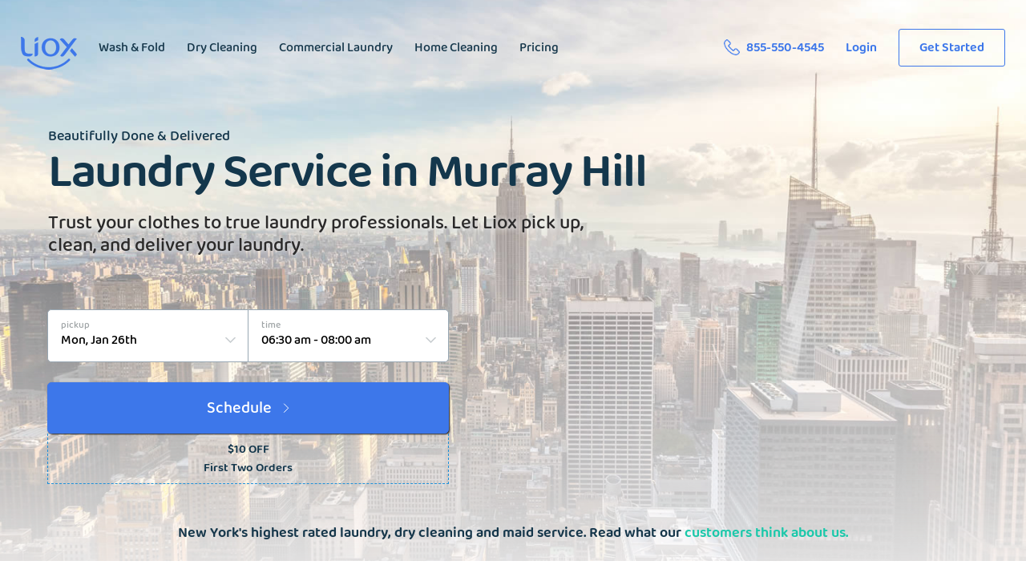

--- FILE ---
content_type: text/html; charset=UTF-8
request_url: https://www.lioxclean.com/laundry/manhattan/murray-hill
body_size: 27446
content:
<!DOCTYPE html>
<html class="no-js" lang="en">
<head>
    <meta http-equiv="Content-Type" content="text/html; charset=UTF-8">

    <!-- Laravel Heavy2 -->
    <meta name="google-site-verification" content="MiftW8BkUwkF4PdR_KburpZ8mRfMB2LuE1c5VIjTkJ4">
    <meta http-equiv="X-UA-Compatible" content="IE=edge">
    <meta name="viewport" content="width=device-width, initial-scale=1">
    <meta http-equiv="content-language" content="en">

    
            <meta name="description"
          content="Murray Hill&#039;s Best Wash &amp; Fold service in 2026. Trust Liox with all your Laundry with free pick up and delivery in Murray Hill! Ask us about organic and scent free cleaning options!"/>

            <meta name="keywords"
          content="Laundry Service Murray Hill, Murray Hill Dry Cleaning, Murray Hill Laundry, laundry pick up, laundry near me, dry cleaners nearby, wash and fold near me, organic dry cleaners"/>

    

    <meta name="keyphrases"
        content="laundry pick up near me, laundry service near me, organic dry cleaners, dry cleaners nearby">
    <meta name="abstract"
        content="Liox is a place where you can trust your labels to be handled with care and have your home cleaned and disinfected.">
    <meta name="neighborhood"
        content="manhattan,brooklyn,soho,east village,west village,greenwich village,lower east side,battery park,chelsea,fidi,financial district,chinatown,little italy,gramercy,garment district,midtown east,midtown west,times square,murray hill,upper east side,upper west side,tribeca">
    <meta name="zipcode"
        content="10001,10002,10003,10004,10005,10006,10007,10008,10009,10010,10011,10012,10013,10014,10015,10016,10017,10018,10019,10020,10021,10022,10023,10024,10025,10026,10028,10029,10036,10038,10041,10065,10075,10081,10105,10107,10111,10118,10120,10121,10122,10128,10131,10133,10138,10152,10153,10154,10166,10167,10169,10172,10211,10213,10271,10280,10281,10282,10162,11201,11205,11206,11211,11215,11216,11217,11222,11225,11231,11238,11249,11251">
    <meta name="rating" content="General">
    <meta name="Robots" content="index, follow">
    <meta name="copyright" content="copyright 2026 Liox">
    <meta name="msvalidate.01" content="8317B5E18CA51C2F6D76AE313FD03FA1">

        <title>Laundry Service Murray Hill, Laundry Pickup and Delivery, Wash &amp; Fold » Liox </title>

    <link rel="apple-touch-icon" sizes="180x180" href="https://www.lioxclean.com/liox/images/favicon/2022/apple-touch-icon.png">
    <link rel="icon" type="image/png" sizes="32x32" href="https://www.lioxclean.com/liox/images/favicon/2022/favicon-32x32.png">
    <link rel="icon" type="image/png" sizes="16x16" href="https://www.lioxclean.com/liox/images/favicon/2022/favicon-16x16.png">
    <link rel="manifest" href="https://www.lioxclean.com/liox/images/favicon/2022/site.webmanifest">

    <meta name="msapplication-TileColor" content="#da532c">
    <meta name="theme-color" content="#ffffff">

    <!-- Styles -->
    <link rel="preload" href="/fonts/BalooThambi2-Regular.ttf" as="font" type="font/ttf" crossorigin>
    <link rel="preload" href="/fonts/BalooThambi2-Medium.ttf" as="font" type="font/ttf" crossorigin>
    <link rel="preload" href="/fonts/BalooThambi2-SemiBold.ttf" as="font" type="font/ttf" crossorigin>
    <link rel="preload" href="/fonts/Merriweather-Regular.ttf" as="font" type="font/ttf" crossorigin>

    <link href="/css/frontend.css?id=3bec7f2b3ae7d915e8ac" rel="stylesheet">

    
    <link rel="canonical" href="https://www.lioxclean.com/laundry/manhattan/murray-hill">

    
</head>

<body data-state="generic">
        <div class="gridMe hidden">
        <div></div>
        <div></div>
        <div></div>
        <div></div>
        <div></div>
        <div></div>
        <div></div>
        <div></div>
        <div></div>
        <div></div>
        <div></div>
        <div></div>
    </div>
    <header class="header clear">


        <style>
            @media  screen and (max-width:640px){
                #phone-link{
                    font-weight:normal !important;
                }
                #phone-link img{
                    top: 2px !important;
                    left: 0px !important;
                    margin-right: 5px !important;
                }
            }
            .white_back {
                background: rgb(255 255 255 / 90%);
                padding-bottom: 5px;
            }

            header.header .content-wrap {
                position: fixed;
                width: 100%;
                max-height: 73px;
            }
            header.header .content-wrap-new {
                position: fixed;
                width: 100%;
                max-height: 60px;
            }
            header.header .content-wrap-new.white_back {
                background: rgb(255 255 255 / 90%);
            }
            @media  screen and (min-width:640px) and (max-width: 1440px){
                header.header .white_back .content {
                    margin: 0 2%;
                    padding-top: 20px;
                }
                header.header .content-wrap-new.white_back .content {
                    margin: 0 2%;
                    padding: 5px 0px;
                }
            }
            @media  screen and (min-width: 940px){
                header.header .white_back .content {
                    padding-top: 10px;
                    max-width: 1440px;
                    margin-top: 0;
                }
                header.header .logo-wrapper img {
                    height: 70px;
                    top: -15px;
                }
            }
            @media  screen and (max-width: 940px){
                .white_back {
                    /*background: none; */
                    padding-bottom: 0px;
                }
                .white_back .content {
                    /*background: none;*/
                    padding:0;
                }
                .white_back  {
                    top: -10px;
                }
                header.header.mm-open .white_back, header.header.mm-open .content-wrap {
                    max-height: initial;
                    background: white;
                }
                header.header.mm-open .content-wrap-new {
                    background: white;
                    min-height: 57px;
                }
            }
            @media  screen and (min-width: 940px) and (max-width: 1100px){
                .phone-item{
                    display:none;
                }
                .hide-less-1000 {
                    display:none;
                }
            }
            .content-wrap {
                display: block;
            }
            .content-wrap-new {
                display: none;
            }
            @media  screen and (max-width:939px){
                .content-wrap {
                    display: none;
                }
                .content-wrap-new {
                    display: block;
                }
            }
        </style>

        <div class="content-wrap">
            <div class="content">
                <div class="logo-wrapper">
                    <a href="https://www.lioxclean.com" title="Liox Laundry and Maid service">
                        <img src="/images/new_images/logo_70.png" alt="Liox" loading="lazy">
                        <h2 class="mobile-title" style="position: absolute; top: 29px; left: 22%;">Laundry and Cleaning
                        </h2>
                    </a>
                    <nav class="main-nav" role="navigation" itemscope=""
                        itemtype="http://schema.org/SiteNavigationElement">
                        <ul>
                            <li class="nav-item"><a href="https://www.lioxclean.com/laundry/nyc"
                                    title="Wash and fold service pickup and delivery" style="">Wash &amp; Fold</a></li>
                            <li class="nav-item"><a href="https://www.lioxclean.com/dry-cleaning/nyc"
                                    title="Dry Cleaning Pickup and Delivery Near Me" style="">Dry Cleaning</a></li>
                            <li class="nav-item hide-less-1000"><a href="https://www.lioxclean.com/commercial-laundry"
                                    title="Commercial Laundry" style="">Commercial Laundry</a></li>
                            <li class="nav-item hide-less-1000"><a href="https://www.lioxclean.com/maid-service/nyc" title="Home Cleaning"
                                    style="">Home Cleaning</a></li>
                            <!--<li class="nav-item"><a href="https://www.lioxclean.com/airbnb-laundry" title="Airbnb Laundry" style="">Airbnb<span class="hide-on-small-screen"> Laundry</span></a></li>-->
                            <!--<li class="nav-item"><a href="https://www.lioxclean.com/chefs-pick" title="Chef's Pick" style="">Chef's Pick</a></li>-->
                            <li class="nav-item"><a href="https://www.lioxclean.com/pricing" title="Laundry Prices"
                                    style="">Pricing</a></li>
                        </ul>
                    </nav>
                </div> <!-- /logo-wrapper -->
                <div class="mobile-menu-button js-mm-btn clear"
                    onclick="var element1 = document.getElementsByClassName(&#39;mobile-menu-button&#39;)[0]; var element2 = document.getElementsByClassName(&#39;header&#39;)[0];
		if(element1.classList.contains(&#39;mm-open&#39;)){element1.classList.add(&#39;mm-close&#39;);element2.classList.add(&#39;mm-close&#39;);element1.classList.remove(&#39;mm-open&#39;);element2.classList.remove(&#39;mm-open&#39;);} else {element1.classList.add(&#39;mm-open&#39;);element2.classList.add(&#39;mm-open&#39;);element1.classList.remove(&#39;mm-close&#39;);element2.classList.remove(&#39;mm-close&#39;);}">
                    <span></span><span></span>
                </div>

                <nav class="main-nav" role="navigation" itemscope="" itemtype="http://schema.org/SiteNavigationElement"
                    style="float:right;">
                    <ul>
                        <li class="nav-item only-on-phone"><a href="https://www.lioxclean.com/laundry/nyc"
                                title="Wash and fold service pickup and delivery" style="">Wash &amp; Fold</a></li>
                        <li class="nav-item only-on-phone"><a href="https://www.lioxclean.com/dry-cleaning/nyc"
                                title="Dry Cleaning Pickup and Delivery Near Me" style="">Dry Cleaning</a></li>
                        <li class="nav-item only-on-phone"><a href="https://www.lioxclean.com/commercial-laundry"
                                title="Commercial Laundry" style="">Commercial Laundry</a></li>
                        <li class="nav-item only-on-phone"><a href="https://www.lioxclean.com/maid-service/nyc"
                                title="Home Cleaning" style="">Home Cleaning</a></li>
                        <li class="nav-item only-on-phone"><a href="https://www.lioxclean.com/pricing"
                                title="Laundry Prices" style="">Pricing</a></li>
                        <li class="nav-item"><a id="phone-link" href="tel:855-550-4545" title="Call us"
                                style="border: 0; color: #3d77ea; font-weight: bold;"><img
                                    src="/images/new_images/icon_phone.gif" class="gif" alt="Call Liox"
                                    style="width: 20px; position: relative; top: 5px; left: -8px;">855-550-4545</a></li>
                        
                        <li class="nav-item hide-on-phone"><a class="js-open-modal"
                                href="javascript:void(0)" title="dry cleaning pickup and delivery"
                                data-open-modal="user-login"
                                onclick="document.getElementById(&#39;customer-login-ui&#39;).setAttribute(&#39;data-modal-state&#39;,&#39;open&#39;)"
                                style="border: 0; color: #3d77ea; font-weight: bold;">Login</a></li>

                        <li class="nav-item"><a class="btn-static" 
                                data-open-modal="user-login"
                                onclick="document.getElementById(&#39;get-started-modal&#39;).setAttribute(&#39;data-modal-state&#39;,&#39;open&#39;)"
                                style="font-weight:bold;">Get Started</a></li>
                                            </ul>
                    <ul class="mobile-bottom-nav">

                                                    <li class="nav-item"><a class="btn-static js-open-modal" href="https://www.lioxclean.com/#login"
                                                    data-open-modal="user-login"
                                                    onclick="document.getElementById(&#39;customer-login-ui&#39;).setAttribute(&#39;data-modal-state&#39;,&#39;open&#39;)"
                                                    title="Login to do Laundry" rel="nofollow">Login</a></li>
                        
                        <li class="nav-item">
                                                            <a class="btn-static"
                                    data-open-modal="user-login"
                                    onclick="document.getElementById(&#39;get-started-modal&#39;).setAttribute(&#39;data-modal-state&#39;,&#39;open&#39;)"
                                    title="Order Laundry, Dry Cleaning and Maid Service">Get Started</a>
                                                    </li>
                    </ul>
                </nav> <!-- /main-nav -->
            </div> <!-- /content -->
        </div>

        <div class="content-wrap-new">
            <div class="content" style="display: flex; align-items: center; justify-content: space-between;margin-top: 6px;">
                <div class="mobile-menu-button js-mm-btn clear"
                     onclick="var element1 = document.getElementsByClassName(&#39;mobile-menu-button&#39;)[1]; var element2 = document.getElementsByClassName(&#39;header&#39;)[0];
		if(element1.classList.contains(&#39;mm-open&#39;)){element1.classList.add(&#39;mm-close&#39;);element2.classList.add(&#39;mm-close&#39;);element1.classList.remove(&#39;mm-open&#39;);element2.classList.remove(&#39;mm-open&#39;);} else {element1.classList.add(&#39;mm-open&#39;);element2.classList.add(&#39;mm-open&#39;);element1.classList.remove(&#39;mm-close&#39;);element2.classList.remove(&#39;mm-close&#39;);}">
                    <span></span><span></span>
                </div>
                <div>
                    <a href="https://www.lioxclean.com" title="Liox Laundry and Maid service">
                        <img src="/images/new_images/logo_70.png" alt="Liox" loading="lazy" style="height: 50px; width: auto;  margin-top: 13px; top: -16px; padding-left: 60px;">
                    </a>
                </div>
                <div>
                                            <button onclick="location.href='/order-page?service=wash'" style="border-radius: 5px; height: 30px; width: 100px; line-height: 30px;">Schedule</button>
                                    </div>
                <nav class="main-nav main-nav-new" role="navigation" itemscope="" itemtype="http://schema.org/SiteNavigationElement"
                     style="float:right;">
                    <ul>
                        <li class="nav-item"><a href="https://www.lioxclean.com/laundry/nyc"
                                                              title="Wash and fold service pickup and delivery" style="">Wash &amp; Fold</a></li>
                        <li class="nav-item"><a href="https://www.lioxclean.com/dry-cleaning/nyc"
                                                              title="Dry Cleaning Pickup and Delivery Near Me" style="">Dry Cleaning</a></li>
                        <li class="nav-item"><a href="https://www.lioxclean.com/commercial-laundry"
                                                              title="Commercial Laundry" style="">Commercial Laundry</a></li>
                        <li class="nav-item"><a href="https://www.lioxclean.com/maid-service/nyc"
                                                              title="Home Cleaning" style="">Home Cleaning</a></li>
                        <li class="nav-item"><a href="https://www.lioxclean.com/pricing"
                                                              title="Laundry Prices" style="">Pricing</a></li>
                        <li class="nav-item"><a id="phone-link" href="tel:855-550-4545" title="Call us"
                                                style="border: 0; color: #3d77ea; font-weight: bold;"><img
                                    src="/images/new_images/icon_phone.gif" class="gif" alt="Call Liox"
                                    style="width: 20px; position: relative; top: 5px; left: -8px;">855-550-4545</a></li>
                        
                            <li class="nav-item hide-on-phone"><a class="js-open-modal"
                                                                  href="javascript:void(0)" title="dry cleaning pickup and delivery"
                                                                  data-open-modal="user-login"
                                                                  onclick="document.getElementById(&#39;customer-login-ui&#39;).setAttribute(&#39;data-modal-state&#39;,&#39;open&#39;)"
                                                                  style="border: 0; color: #3d77ea; font-weight: bold;">Login</a></li>

                            <li class="nav-item"><a class="btn-static" href="https://www.lioxclean.com/#login"
                                                    data-open-modal="user-login"
                                                    onclick="document.getElementById(&#39;get-started-modal&#39;).setAttribute(&#39;data-modal-state&#39;,&#39;open&#39;)"
                                                    style="font-weight:bold;">Get Started</a></li>
                                            </ul>
                    <ul class="mobile-bottom-nav">

                                                    <li class="nav-item"><a class="btn-static js-open-modal" href="https://www.lioxclean.com/#login"
                                                    data-open-modal="user-login"
                                                    onclick="document.getElementById(&#39;customer-login-ui&#39;).setAttribute(&#39;data-modal-state&#39;,&#39;open&#39;)"
                                                    title="Login to do Laundry" rel="nofollow">Login</a></li>
                        
                        <li class="nav-item">
                                                            <a class="btn-static" href="https://www.lioxclean.com/#login"
                                    data-open-modal="user-login"
                                    onclick="document.getElementById(&#39;get-started-modal&#39;).setAttribute(&#39;data-modal-state&#39;,&#39;open&#39;)"
                                    title="Order Laundry, Dry Cleaning and Maid Service">Get Started</a>
                                                    </li>
                    </ul>
                </nav> <!-- /main-nav -->
            </div>
        </div>

        <form id="logout-form" action="https://www.lioxclean.com/logout" method="POST" style="display: none;">
            <input type="hidden" name="_token" value="75aWB7gpNT8BvBr07MZ6eeDGF8tw8tRjcJPN1e2U">        </form>

    </header><!-- /header -->

    <div id="universe">
    <section class="page-home">
        <div class="content-home">
            <div class="homepage-hero" style="background: linear-gradient(transparent, transparent, #fffefebf),
url(https://www.lioxclean.com/images/home-hero-additonal1.jpg);
background-size: cover;background-repeat: no-repeat;background-position: center center;">
    <div id="sign-up-estimate" class="hero-bk-holder">
        <div class="text home-text">
            <div>
                <div style="font-family: Baloo,Helvetica,sans-serif; font-weight: 400; font-size: 18px; line-height: 29px; color: #14374C;">
                    Beautifully Done & Delivered
                </div>
                <h1 class="large" style="text-align: left;">Laundry Service
                                        in
                                        Murray Hill
                </h1>
                <h5>Trust your clothes to true laundry professionals. Let Liox pick up, clean, and deliver your laundry.</h5>
            </div>
        </div>
        <style>
            .home-text {
                /*max-width: 700px;*/
            }
            .home-text h5 {
                font-size: 24px;
                max-width: 700px;
                font-weight: 400;
                position: relative;
                top: 20px;
                color: #2b2a2a;
                text-shadow: 1px 1px 7px #FFF;
            }
            .hero_label{
                position: relative;
                top: 1px;
                margin: 0 10px;
                font-size:13px;
            }
            .hero_input{
                width: 20px;
                height: 20px;
                border: 1px solid #3d77ea;
            }
            #sign-up-estimate {
                align-items: normal;
                padding-left: 60px;
                max-width: 1440px;
                margin: auto;
                box-sizing: border-box;
            }
            @media  screen and (max-width: 639px){
                .home-text {
                    padding: 15px;
                    box-sizing: border-box;
                }
                .home-text h5 {
                    font-size: 20px;
                }
                .hero_label{
                    letter-spacing:0.75px;
                }
                #sign-up-estimate {
                    align-items: center;
                    padding-left: 0px;
                }
            }
            @media  screen and (max-width: 359px){
                .hero_label{
                    letter-spacing:0.75px;
                    font-size:11px !important;
                    top:2px;
                    margin: 0 6px;
                }
            }
        </style>
        <!-- This is the include for the input action-bar -->
        <div class="action-bar" style="max-width:950px;">
            <form action="https://www.lioxclean.com/order-page" id="home-form" class="home-form">
                <script>
                    function SetDropoffTIme() {
                        //var x = document.getElementById("time-end").selectedIndex;
                        var y = document.getElementById("time-end").options;
                        for(var i = 0; i<y.length; i++){
                            var m = y[i].value.includes("11:00 am");
                            var n = y[i].value.includes("08:00 pm");
                            if(m){
                                console.log("am is at " + m);
                                return;
                            }
                            if(n){
                                console.log("am is at " + n);
                                document.getElementById("time-end").selectedIndex = i;
                            }
                        }
                      //alert("Index: " + y[x].index + " is " + y[x].text);
                    }
                    function UpdateTotal(){
                        var price_order = parseInt(document.getElementById('price_order').value);
                        if(document.getElementById('corona_discount') && document.getElementById('corona_discount').checked){
                            var discount = 15;
                        } else {
                            var discount = 10;
                        }
                        var extra = 5;
                        var same_day = parseInt(document.getElementById("sameday").value);
                        var living_wage_fee = 2.50;
                        var congestion_fee = 0;
                        var total = price_order - discount + living_wage_fee + congestion_fee;
                        document.getElementById('price_num').innerHTML = total;
                        document.getElementById('order_btn_discount_text').innerHTML = "$10 OFF<br/>First Two Orders";
                        //console.log(same_day);
                    }
                    function updateButton(service){
                        console.log(service);
                        if(service=="wash"){
                            var service='washFold';
                            document.getElementById('day-start').value = 0;
                            document.getElementById('service_var').value='wash';

                            globalData={'goBack':service};
                            chengeDropOffDate(document.getElementById('time-start').value);
                            document.getElementById('pickup_label').innerHTML = 'pickup';
                        } else if(service=="dryclean"){
                            var service='dryCleaning';
                            document.getElementById('day-start').value = 0;
                            document.getElementById('service_var').value='dryclean';
                            document.getElementById('pickup_label').innerHTML = 'pickup';
                            if(document.getElementById('corona_discount') && document.getElementById('corona_discount').checked){
                                document.getElementById('corona_discount').checked = false;
                            }
                            globalData={'goBack':service};
                            chengeDropOffDate(document.getElementById('time-start').value);
                        } else if(service=="maid"){
                            var service='homeCleaning';
                            document.getElementById('price_num').innerHTML = 31.5;
                            document.getElementById('order_btn_discount_text').innerHTML = "$10 OFF<br/>First Two Orders";
                            console.log(document.getElementById('price_num').innerHTML);
                            document.getElementById('day-start').value = 1;
                            document.getElementById('pickup_label').innerHTML = 'date';
                        }
                    }
                    function checkSameDay(){

                        if(document.getElementById('service_var').value == 'maid'){
                            var x1 = document.getElementById("day-start").selectedIndex;
                            var y1 = document.getElementById("day-start").options;
                            var p1 = document.getElementById("time-start").selectedIndex;
                            var w1 = document.getElementById("time-start").options;
                            var dateX = y1[x1].text;
                            //console.log(dateX);
                            var dateY = w1[p1].text;
                            //console.log(dateY);

                            var strX = dateX.length
                            var resX = dateX.substring(0, strX-2);
                            var strY = dateY.length
                            var resY = dateY.substring(0, strY-11);
                            var date = new Date();
                            var YR = date.getFullYear();
                            var dateString1 = resX + " " + YR + " " + resY;
                            //console.log(dateString1);
                            return;
                        }
                        var x1 = document.getElementById("day-start").selectedIndex;
                        var y1 = document.getElementById("day-start").options;
                        var p1 = document.getElementById("time-start").selectedIndex;
                        var w1 = document.getElementById("time-start").options;
                        var dateX = y1[x1].text;
                        //console.log(dateX);
                        var dateY = w1[p1].text;
                        //console.log(dateY);
                        var strX = dateX.length
                        var resX = dateX.substring(0, strX-2);
                        var strY = dateY.length
                        var resY = dateY.substring(0, strY-11);
                        var date = new Date();
                        var YR = date.getFullYear();
                        var dateString1 = resX + " " + YR + " " + resY;

                        var p2 = document.getElementById("time-end").selectedIndex;
                        var w2 = document.getElementById("time-end").options;
                        var x2 = document.getElementById("day-end").selectedIndex;
                        var y2 = document.getElementById("day-end").options;

                        var dateX = y2[x2].text;
                        var dateY = w2[p2].text;
                        var strX = dateX.length
                        var resX = dateX.substring(0, strX-2);
                        var strY = dateY.length
                        var resY = dateY.substring(0, strY-11);
                        var date = new Date();
                        var YR = date.getFullYear();
                        var dateString2 = resX + " " + YR + " " + resY;
                        //console.log(dateString2);
                        var someDate2 = new Date(dateString2);
                        someDate2 = someDate2.getTime();

                        var someDate1 = new Date(dateString1);
                        someDate1 = someDate1.getTime();

                        var difference = (someDate2 - someDate1)/(1000*60*60);
                        //console.log(difference + " hours difference for pickup and delivery");

                        if(y1[x1].text == y2[x2].text || difference < 22 ){
                            //if(document.getElementById("sameday").value == 1){
                                //DO NOTHING
                            //} else {
                                document.getElementById("sameday").value = 1;
                            //}
                        } else {
                            //if(document.getElementById("sameday").value == 1){
                                document.getElementById("sameday").value = 0;
                            //} else {
                                //DO NOTHING
                            //}
                        }
                        UpdateTotal();
                    }
                </script>
                <style>
                    .time_view1 div, .time_view1 div select {
                        border-radius: 5px 0 0 5px !important;
                    }
                    .time_view3 div, .time_view3 div select {
                        border-radius: 0 5px 5px 0px !important;
                    }
                    .service_view div, .time_view1 div, .time_view2 div, .time_view3 div, .time_view4 div  {
                        border-color: #98a7b3 !important;
                    }
                    #order-button{
                        border-radius: 5px;
                        box-shadow: 1px 1px 2px 0px #1f1d1d;
                    }
                    #order-button:hover{

                    }
                    .time_view2, .time_view4 {
                        display:none;
                    }
                    .sign-up-estimate {
                        font-weight: 100;
                    }

                    .service_view, .time_view1, .time_view2, .time_view3, .time_view4 {
                        width:50% !important;
                        flex: auto !important;
                    }
                    #home-form {
                        max-width:500px;
                    }
                    @media  screen and (max-width: 639px){
                        .h2.large, h2.large {
                            font-size: 32px;
                            line-height: 32px;
                        }
                        #order-button{
                            border-radius: 0 5px 5px 0;
                            line-height: 54px;
                            height: auto;
                        }
                        .time_view3 {
                            display:none !important;
                        }
                        .input-group-submit {
                            flex:auto !important;
                        }
                        #homepage_text_1 {
                            font-size:18px !important;
                        }
                    }
                    @media  screen and (max-width: 359px){
                        .h2.large, h2.large {
                            font-size: 28px;
                            line-height: 28px;
                        }
                        .h1.large, h1.large {
                            font-size: 32px;
                            line-height: 36px;
                        }
                        #service label {
                            font-size:10px;
                        }
                        .time_view1 {
                            width: 45% !important;
                        }
                        .order-button-div {
                            width: 55% !important;
                        }
                    }
                </style>

                <input type="hidden" name="service" id="service" value="wash">

                <div class="time_view1 time-page-form input-group input-day" style="margin-bottom:0;">
                <div class="mc-select mc-select-home" data-select="room_bath">
                    <select class="homepage_schedule" name="day-start" id="day-start" style="background: none;z-index: 5;position: relative;" onchange="dayChange();">
                                                    <option value="2026-01-26">Mon, Jan 26th</option>
                                                    <option value="2026-01-27">Tue, Jan 27th</option>
                                                    <option value="2026-01-28">Wed, Jan 28th</option>
                                                    <option value="2026-01-29">Thu, Jan 29th</option>
                                                    <option value="2026-01-30">Fri, Jan 30th</option>
                                                    <option value="2026-01-31">Sat, Jan 31st</option>
                                                    <option value="2026-02-01">Sun, Feb 1st</option>
                                                    <option value="2026-02-02">Mon, Feb 2nd</option>
                                                    <option value="2026-02-03">Tue, Feb 3rd</option>
                                                    <option value="2026-02-04">Wed, Feb 4th</option>
                                            </select>
                </div>
                <span id="pickup_label" class="meta-time select-time">pickup</span>
                </div>
                <div class="time_view3 time-page-form input-group" style="margin-bottom:0;">
                <div class="mc-select mc-select-home" data-select="room_bath">
                    <select class="homepage_schedule" name="time-start" id="time-start" style="background: none;z-index: 5;position: relative;" onchange="dayChange();">
                                                    <option value="06:30 am">06:30 am - 08:00 am</option>
                                                    <option value="07:00 am">07:00 am - 08:30 am</option>
                                                    <option value="07:30 am">07:30 am - 09:00 am</option>
                                                    <option value="08:00 am">08:00 am - 09:30 am</option>
                                                    <option value="08:30 am">08:30 am - 10:00 am</option>
                                                    <option value="08:30 am">08:30 am - 10:30 am</option>
                                                    <option value="09:00 am">09:00 am - 11:00 am</option>
                                                    <option value="09:30 am">09:30 am - 11:30 am</option>
                                                    <option value="10:00 am">10:00 am - 12:00 pm</option>
                                                    <option value="10:30 am">10:30 am - 12:30 pm</option>
                                                    <option value="03:00 pm">03:00 pm - 05:00 pm</option>
                                                    <option value="03:30 pm">03:30 pm - 05:30 pm</option>
                                                    <option value="04:00 pm">04:00 pm - 06:00 pm</option>
                                                    <option value="04:30 pm">04:30 pm - 06:30 pm</option>
                                                    <option value="05:00 pm">05:00 pm - 07:00 pm</option>
                                                    <option value="05:30 pm">05:30 pm - 07:30 pm</option>
                                                    <option value="06:00 pm">06:00 pm - 08:00 pm</option>
                                                    <option value="06:30 pm">06:30 pm - 08:30 pm</option>
                                                    <option value="07:00 pm">07:00 pm - 09:00 pm</option>
                                                    <option value="07:30 pm">07:30 pm - 09:30 pm</option>
                                                    <option value="08:00 pm">08:00 pm - 10:00 pm</option>
                                            </select>
                </div>
                <span class="meta-time select-time">time</span>
                </div>


                <input type="hidden" name="day-start-text" id="day-start-text" value="Thu, Dec 10th">
                <input type="hidden" name="day-end-text" id="day-end-text" value="Sat, Dec 12th">
                <input type="hidden" name="time-start-text" id="time-start-text" value="06:30 am - 08:00 am">
                <input type="hidden" name="time-end-text" id="time-end-text" value="04:00 pm - 06:00 pm">
                <input type="hidden" name="service_var" id="service_var" value="dryclean">
                <input type="hidden" name="sameday" id="sameday" value="0"><script>var json_pickup = '[{ "day_info":{ "text":"Thu, Dec 10th","value":"2020-12-10" }, "work_times":[ {"text":"06:30 am - 08:00 am","value":"07:00 am"},{"text":"07:00 am - 08:30 am","value":"07:30 am"},{"text":"07:30 am - 09:00 am","value":"08:00 am"},{"text":"08:00 am - 09:30 am","value":"08:30 am"},{"text":"08:30 am - 10:00 am","value":"09:00 am"},{"text":"08:30 am - 10:30 am","value":"09:30 am"},{"text":"09:00 am - 11:00 am","value":"10:00 am"},{"text":"09:30 am - 11:30 am","value":"10:30 am"},{"text":"10:00 am - 12:00 pm","value":"11:00 am"},{"text":"10:30 am - 12:30 pm","value":"11:30 am"},{"text":"04:00 pm - 06:00 pm","value":"05:00 pm"},{"text":"04:30 pm - 06:30 pm","value":"05:30 pm"},{"text":"05:00 pm - 07:00 pm","value":"06:00 pm"},{"text":"05:30 pm - 07:30 pm","value":"06:30 pm"},{"text":"06:00 pm - 08:00 pm","value":"07:00 pm"},{"text":"06:30 pm - 08:30 pm","value":"07:30 pm"},{"text":"07:00 pm - 09:00 pm","value":"08:00 pm"},{"text":"07:30 pm - 09:30 pm","value":"08:30 pm"},{"text":"08:00 pm - 10:00 pm","value":"09:00 pm"}] },{ "day_info":{ "text":"Fri, Dec 11th","value":"2020-12-11" }, "work_times":[ {"text":"06:30 am - 08:00 am","value":"07:00 am"},{"text":"07:00 am - 08:30 am","value":"07:30 am"},{"text":"07:30 am - 09:00 am","value":"08:00 am"},{"text":"08:00 am - 09:30 am","value":"08:30 am"},{"text":"08:30 am - 10:00 am","value":"09:00 am"},{"text":"08:30 am - 10:30 am","value":"09:30 am"},{"text":"09:00 am - 11:00 am","value":"10:00 am"},{"text":"09:30 am - 11:30 am","value":"10:30 am"},{"text":"10:00 am - 12:00 pm","value":"11:00 am"},{"text":"10:30 am - 12:30 pm","value":"11:30 am"},{"text":"04:00 pm - 06:00 pm","value":"05:00 pm"},{"text":"04:30 pm - 06:30 pm","value":"05:30 pm"},{"text":"05:00 pm - 07:00 pm","value":"06:00 pm"},{"text":"05:30 pm - 07:30 pm","value":"06:30 pm"},{"text":"06:00 pm - 08:00 pm","value":"07:00 pm"},{"text":"06:30 pm - 08:30 pm","value":"07:30 pm"},{"text":"07:00 pm - 09:00 pm","value":"08:00 pm"},{"text":"07:30 pm - 09:30 pm","value":"08:30 pm"},{"text":"08:00 pm - 10:00 pm","value":"09:00 pm"}] },{ "day_info":{ "text":"Sat, Dec 12th","value":"2020-12-12" }, "work_times":[ {"text":"07:30 am - 09:00 am","value":"08:00 am"},{"text":"08:00 am - 09:30 am","value":"08:30 am"},{"text":"08:30 am - 10:00 am","value":"09:00 am"},{"text":"08:30 am - 10:30 am","value":"09:30 am"},{"text":"09:00 am - 11:00 am","value":"10:00 am"},{"text":"09:30 am - 11:30 am","value":"10:30 am"},{"text":"10:00 am - 12:00 pm","value":"11:00 am"},{"text":"10:30 am - 12:30 pm","value":"11:30 am"},{"text":"04:00 pm - 06:00 pm","value":"05:00 pm"},{"text":"04:30 pm - 06:30 pm","value":"05:30 pm"},{"text":"05:00 pm - 07:00 pm","value":"06:00 pm"},{"text":"05:30 pm - 07:30 pm","value":"06:30 pm"},{"text":"06:00 pm - 08:00 pm","value":"07:00 pm"},{"text":"06:30 pm - 08:30 pm","value":"07:30 pm"},{"text":"07:00 pm - 09:00 pm","value":"08:00 pm"},{"text":"07:30 pm - 09:30 pm","value":"08:30 pm"},{"text":"08:00 pm - 10:00 pm","value":"09:00 pm"}] },{ "day_info":{ "text":"Sun, Dec 13th","value":"2020-12-13" }, "work_times":[ {"text":"07:30 am - 09:00 am","value":"08:00 am"},{"text":"08:00 am - 09:30 am","value":"08:30 am"},{"text":"08:30 am - 10:00 am","value":"09:00 am"},{"text":"08:30 am - 10:30 am","value":"09:30 am"},{"text":"09:00 am - 11:00 am","value":"10:00 am"},{"text":"09:30 am - 11:30 am","value":"10:30 am"},{"text":"10:00 am - 12:00 pm","value":"11:00 am"},{"text":"10:30 am - 12:30 pm","value":"11:30 am"},{"text":"04:00 pm - 06:00 pm","value":"05:00 pm"},{"text":"04:30 pm - 06:30 pm","value":"05:30 pm"},{"text":"05:00 pm - 07:00 pm","value":"06:00 pm"},{"text":"05:30 pm - 07:30 pm","value":"06:30 pm"},{"text":"06:00 pm - 08:00 pm","value":"07:00 pm"},{"text":"06:30 pm - 08:30 pm","value":"07:30 pm"},{"text":"07:00 pm - 09:00 pm","value":"08:00 pm"},{"text":"07:30 pm - 09:30 pm","value":"08:30 pm"},{"text":"08:00 pm - 10:00 pm","value":"09:00 pm"}] },{ "day_info":{ "text":"Mon, Dec 14th","value":"2020-12-14" }, "work_times":[ {"text":"06:30 am - 08:00 am","value":"07:00 am"},{"text":"07:00 am - 08:30 am","value":"07:30 am"},{"text":"07:30 am - 09:00 am","value":"08:00 am"},{"text":"08:00 am - 09:30 am","value":"08:30 am"},{"text":"08:30 am - 10:00 am","value":"09:00 am"},{"text":"08:30 am - 10:30 am","value":"09:30 am"},{"text":"09:00 am - 11:00 am","value":"10:00 am"},{"text":"09:30 am - 11:30 am","value":"10:30 am"},{"text":"10:00 am - 12:00 pm","value":"11:00 am"},{"text":"10:30 am - 12:30 pm","value":"11:30 am"},{"text":"04:00 pm - 06:00 pm","value":"05:00 pm"},{"text":"04:30 pm - 06:30 pm","value":"05:30 pm"},{"text":"05:00 pm - 07:00 pm","value":"06:00 pm"},{"text":"05:30 pm - 07:30 pm","value":"06:30 pm"},{"text":"06:00 pm - 08:00 pm","value":"07:00 pm"},{"text":"06:30 pm - 08:30 pm","value":"07:30 pm"},{"text":"07:00 pm - 09:00 pm","value":"08:00 pm"},{"text":"07:30 pm - 09:30 pm","value":"08:30 pm"},{"text":"08:00 pm - 10:00 pm","value":"09:00 pm"}] },{ "day_info":{ "text":"Tue, Dec 15th","value":"2020-12-15" }, "work_times":[ {"text":"06:30 am - 08:00 am","value":"07:00 am"},{"text":"07:00 am - 08:30 am","value":"07:30 am"},{"text":"07:30 am - 09:00 am","value":"08:00 am"},{"text":"08:00 am - 09:30 am","value":"08:30 am"},{"text":"08:30 am - 10:00 am","value":"09:00 am"},{"text":"08:30 am - 10:30 am","value":"09:30 am"},{"text":"09:00 am - 11:00 am","value":"10:00 am"},{"text":"09:30 am - 11:30 am","value":"10:30 am"},{"text":"10:00 am - 12:00 pm","value":"11:00 am"},{"text":"10:30 am - 12:30 pm","value":"11:30 am"},{"text":"04:00 pm - 06:00 pm","value":"05:00 pm"},{"text":"04:30 pm - 06:30 pm","value":"05:30 pm"},{"text":"05:00 pm - 07:00 pm","value":"06:00 pm"},{"text":"05:30 pm - 07:30 pm","value":"06:30 pm"},{"text":"06:00 pm - 08:00 pm","value":"07:00 pm"},{"text":"06:30 pm - 08:30 pm","value":"07:30 pm"},{"text":"07:00 pm - 09:00 pm","value":"08:00 pm"},{"text":"07:30 pm - 09:30 pm","value":"08:30 pm"},{"text":"08:00 pm - 10:00 pm","value":"09:00 pm"}] },{ "day_info":{ "text":"Wed, Dec 16th","value":"2020-12-16" }, "work_times":[ {"text":"06:30 am - 08:00 am","value":"07:00 am"},{"text":"07:00 am - 08:30 am","value":"07:30 am"},{"text":"07:30 am - 09:00 am","value":"08:00 am"},{"text":"08:00 am - 09:30 am","value":"08:30 am"},{"text":"08:30 am - 10:00 am","value":"09:00 am"},{"text":"08:30 am - 10:30 am","value":"09:30 am"},{"text":"09:00 am - 11:00 am","value":"10:00 am"},{"text":"09:30 am - 11:30 am","value":"10:30 am"},{"text":"10:00 am - 12:00 pm","value":"11:00 am"},{"text":"10:30 am - 12:30 pm","value":"11:30 am"},{"text":"04:00 pm - 06:00 pm","value":"05:00 pm"},{"text":"04:30 pm - 06:30 pm","value":"05:30 pm"},{"text":"05:00 pm - 07:00 pm","value":"06:00 pm"},{"text":"05:30 pm - 07:30 pm","value":"06:30 pm"},{"text":"06:00 pm - 08:00 pm","value":"07:00 pm"},{"text":"06:30 pm - 08:30 pm","value":"07:30 pm"},{"text":"07:00 pm - 09:00 pm","value":"08:00 pm"},{"text":"07:30 pm - 09:30 pm","value":"08:30 pm"},{"text":"08:00 pm - 10:00 pm","value":"09:00 pm"}] },{ "day_info":{ "text":"Thu, Dec 17th","value":"2020-12-17" }, "work_times":[ {"text":"06:30 am - 08:00 am","value":"07:00 am"},{"text":"07:00 am - 08:30 am","value":"07:30 am"},{"text":"07:30 am - 09:00 am","value":"08:00 am"},{"text":"08:00 am - 09:30 am","value":"08:30 am"},{"text":"08:30 am - 10:00 am","value":"09:00 am"},{"text":"08:30 am - 10:30 am","value":"09:30 am"},{"text":"09:00 am - 11:00 am","value":"10:00 am"},{"text":"09:30 am - 11:30 am","value":"10:30 am"},{"text":"10:00 am - 12:00 pm","value":"11:00 am"},{"text":"10:30 am - 12:30 pm","value":"11:30 am"},{"text":"04:00 pm - 06:00 pm","value":"05:00 pm"},{"text":"04:30 pm - 06:30 pm","value":"05:30 pm"},{"text":"05:00 pm - 07:00 pm","value":"06:00 pm"},{"text":"05:30 pm - 07:30 pm","value":"06:30 pm"},{"text":"06:00 pm - 08:00 pm","value":"07:00 pm"},{"text":"06:30 pm - 08:30 pm","value":"07:30 pm"},{"text":"07:00 pm - 09:00 pm","value":"08:00 pm"},{"text":"07:30 pm - 09:30 pm","value":"08:30 pm"},{"text":"08:00 pm - 10:00 pm","value":"09:00 pm"}] },{ "day_info":{ "text":"Fri, Dec 18th","value":"2020-12-18" }, "work_times":[ {"text":"06:30 am - 08:00 am","value":"07:00 am"},{"text":"07:00 am - 08:30 am","value":"07:30 am"},{"text":"07:30 am - 09:00 am","value":"08:00 am"},{"text":"08:00 am - 09:30 am","value":"08:30 am"},{"text":"08:30 am - 10:00 am","value":"09:00 am"},{"text":"08:30 am - 10:30 am","value":"09:30 am"},{"text":"09:00 am - 11:00 am","value":"10:00 am"},{"text":"09:30 am - 11:30 am","value":"10:30 am"},{"text":"10:00 am - 12:00 pm","value":"11:00 am"},{"text":"10:30 am - 12:30 pm","value":"11:30 am"},{"text":"04:00 pm - 06:00 pm","value":"05:00 pm"},{"text":"04:30 pm - 06:30 pm","value":"05:30 pm"},{"text":"05:00 pm - 07:00 pm","value":"06:00 pm"},{"text":"05:30 pm - 07:30 pm","value":"06:30 pm"},{"text":"06:00 pm - 08:00 pm","value":"07:00 pm"},{"text":"06:30 pm - 08:30 pm","value":"07:30 pm"},{"text":"07:00 pm - 09:00 pm","value":"08:00 pm"},{"text":"07:30 pm - 09:30 pm","value":"08:30 pm"},{"text":"08:00 pm - 10:00 pm","value":"09:00 pm"}] },{ "day_info":{ "text":"Sat, Dec 19th","value":"2020-12-19" }, "work_times":[ {"text":"07:30 am - 09:00 am","value":"08:00 am"},{"text":"08:00 am - 09:30 am","value":"08:30 am"},{"text":"08:30 am - 10:00 am","value":"09:00 am"},{"text":"08:30 am - 10:30 am","value":"09:30 am"},{"text":"09:00 am - 11:00 am","value":"10:00 am"},{"text":"09:30 am - 11:30 am","value":"10:30 am"},{"text":"10:00 am - 12:00 pm","value":"11:00 am"},{"text":"10:30 am - 12:30 pm","value":"11:30 am"},{"text":"04:00 pm - 06:00 pm","value":"05:00 pm"},{"text":"04:30 pm - 06:30 pm","value":"05:30 pm"},{"text":"05:00 pm - 07:00 pm","value":"06:00 pm"},{"text":"05:30 pm - 07:30 pm","value":"06:30 pm"},{"text":"06:00 pm - 08:00 pm","value":"07:00 pm"},{"text":"06:30 pm - 08:30 pm","value":"07:30 pm"},{"text":"07:00 pm - 09:00 pm","value":"08:00 pm"},{"text":"07:30 pm - 09:30 pm","value":"08:30 pm"},{"text":"08:00 pm - 10:00 pm","value":"09:00 pm"}] }]';</script>
                <input type="hidden" name="price_order" id="price_order" value="30">
                                    <input type="hidden" name="display-guarantee" id="display-guarantee" value="1">
                                <div class="input-group input-group-submit order-button-div" style="margin-top: 0;margin-bottom: 40px; flex:auto;">
                    <button id="order-button" style="">
                        <span id="homepage_text_1" style="line-height:52px;font-size:20px;position: relative;top: 2px;">

                            Schedule
                        </span>
                            <svg style="top: 2px; position: relative; margin-left: 10px;"
                                width="8px" height="12px" viewBox="0 0 8 12" version="1.1" xmlns="http://www.w3.org/2000/svg" xmlns:xlink="http://www.w3.org/1999/xlink">
                                <g id="Page-1" stroke="none" stroke-width="1" fill="none" fill-rule="evenodd">
                                    <g id="right-carrot" transform="translate(1.000000, 0.000000)" stroke="#FFFFFF">
                                        <polyline id="Path" points="0.2 11.7 5.7 6.2 0.2 0.7"></polyline>
                                    </g>
                                </g>
                            </svg>
                        </span>
                    </button>
                    <div style="padding: 8px 15px; text-align: center; vertical-align: middle; border: 1px dashed #1e90da; border-top: 0;">
                        <span id="order_btn_discount_text" style="display:block;position:relative;top: 0px;font-size: 15px;text-align: center;color: #14374c;font-weight: bold;text-transform: capitalize;">$10 OFF<br/>First Two Orders</span>
                    </div>
                </div>
                
                
            </form>
        </div>
        <!-- End of Action-Bar -->
        <!-- Meta Information in header -->
        <div class="meta-info">
            <ul>
                <li style="font-weight:bold;">New York's highest rated laundry, dry cleaning and maid service. Read what our <a href="#reviews_section">customers think about us.</a></li>
            </ul>
        </div>
    </div>
    <!-- end of hero-bk-bolder -->
</div>
            <style>
                #did-you-know {
                    padding-top: 120px;
                    width: 100%;
                    margin: auto;
                }
                #did-you-know h3 {
                    text-align:left;
                }
                #did-you-know p {
                    width: 49%;
                    text-align: left;
                    display: inline-block;
                    padding: 30px;
                    box-sizing: border-box;
                    margin: 0;
                    vertical-align: top;
                }
                .readmore-js {
                    overflow: initial;
                 }
                a[data-readmore-toggle="readmore1-js"] {
                    display: none;
                    text-align: center;
                    color: #16374B;
                    font-family: 'Baloo 2';
                    font-style: normal;
                    font-weight: 400;
                    font-size: 16px;
                    line-height: 26px;
                }
                a.z-readmore {
                    background: url(/liox/images/new_images/icon_arrow_down_black.png) no-repeat 50% 70%;
                    padding-bottom: 30px;
                    background-size: 7%;
                }
                a.z-readless {
                    background: url(/liox/images/new_images/icon_arrow_up_black.png) no-repeat 50% 25%;
                    padding-top: 30px;
                    background-size: 7%;
                }
                @media  screen and (max-width:640px){
                    #did-you-know {
                        padding: 40px 10px 40px 20px;
                        box-sizing: border-box;
                    }
                    #did-you-know p {
                        width: 100%;
                        padding: 0px;
                    }
                    .readmore-js {
                        overflow: hidden;
                    }
                    a[data-readmore-toggle="readmore1-js"] {
                        display: block;
                    }
                }
            </style>
            <div id="did-you-know" class="steps-section" style="padding-top:66px;">

                <h2 class="large" style="margin-bottom:40px; text-align:center;">Why Choose Liox?</h2>

                <div class="readmore-js" id="readmore1-js">
                <p>
</p>
<p>
Liox Laundry, a laundry service company, is a great help not only for the residents in Gramercy but also for tourists. People who are interested in Lisa get most of the attention in the nightlife and date scenes. 
As the years go by, the population of Murray Hill has grown almost double. When compared to the other parts of the city, the Murray Hill is considered a high-income. By that, the district is composed of busy people trying to outlive the cost of living in the Murray Hill It is convenient for busy people and large businesses to outsource their laundry with outsourcing companies like Liox Laundry.
</p>

                </div>

            </div>
            <style>
                .how-to-steps {
                    margin-bottom:0px !important;
                }
                .how-liox-works {
                    overflow: hidden;
                    position: relative;
                }
                .how-liox-works .input-group {
                    box-sizing: border-box;
                    padding: 0 10px;
                    padding-right:30px;
                }
                .sub_menu {
                    position: relative;
                    left: 30px;
                    top: -30px;
                    float:none;
                    clear:both;
                }
                .sub_menu li h3{
                    float:left;
                    margin-left:30px;
                }
                .sub_menu li h3 {
                    color: turquoise;
                    cursor: pointer;
                }
                .sub_menu li.active h3 {
                    text-decoration:underline;
                    color: #14374c;
                    cursor: auto;
                }
                .disabled_steps{
                    position:absolute;
                    left:200vw;
                    overflow:hidden;
                }
                @media  screen and (max-width:640px){
                    .how-liox-works .text {
                        padding-right:0px !important;
                        float:none !important;
                    }
                    .how-liox-works .input-group {
                        padding-right:0px;
                    }
                    .how-liox-works{
                        margin-top: 60px;
                    }
                    .how-liox-works h2{
                        margin-left:45px !important;
                    }
                    .sub_menu li h3 {
                        padding: 0 0 10px 0;
                        margin-left: 15px;
                    }
                }
            </style>

            <div class="steps-section how-liox-works">
                <h2 class="large" style="text-align:left; margin:60px;">How Liox Works</h2>
                <ul class="sub_menu">
                    <li class="sub_menu_li active">
                        <h3 class="large" style="text-align:left; ">Laundry Service</h3>
                    </li>
                </ul>
                                <div class="steps how-to-steps">
                    <div class="input-group third icon_arrow" style="">
                        <div style="min-height:125px; line-height: 125px;">
                            <img class="svg" src="https://www.lioxclean.com/images/icon_purchase.gif" alt="schedule dry cleaning pickup" style="vertical-align: middle;"><!--./images/calendar.svg-->
                        </div>
                        <span class="hide-on-phone" style="position: absolute; right: -10px; margin-top: 120px;"><img src="https://www.lioxclean.com/images/icon_arrow.gif" style="height: 40px;"></span>
                        <div class="text">
                            <h3 class="large" style="text-align:left;">Schedule Pickup</h3>
                                                            <p>Schedule a pickup for any day of the week, including Sundays, mornings or evenings.
                                And have your laundry delivered same day or even overnight.
                                Or schedule <a href="https://www.lioxclean.com/maid-service/manhattan/murray-hill">maid service</a> as early as the next day.
                                Liox professionals are employed, background checked, COVID tested and fully prepared to service.</p>
                                                    </div>
                        <div class="only-on-phone" style="text-align:center;margin-top: 20px;"><img src="https://www.lioxclean.com/images/new_images/icon_arrow_down.gif" style="height:auto;"></div>
                    </div>
                    <!-- End of Step -->
                    <div class="input-group third icon_arrow" style="">
                        <div style="min-height:125px; line-height: 125px;">
                            <img class="svg" src="https://www.lioxclean.com/images/icon_washer.gif" alt="dry cleaning service" style="vertical-align: middle;">
                        </div>
                        <span class="hide-on-phone" style="position: absolute; right: -10px; margin-top: 120px;"><img src="https://www.lioxclean.com/images/icon_arrow.gif" style="height: 40px;"></span>
                        <div class="text">
                            <h3 class="large" style="text-align:left;">Processing</h3>
                            <p>Your Liox Concierge will stop by with everything you need to get started - personal free Liox bag for each service we offer:
                                                            <a href="https://www.lioxclean.com/dry-cleaning/manhattan/murray-hill">Dry Cleaning</a>, Wash &amp; Fold and Hang Dry.
                                                        Liox has a decade of experience in dry cleaning service insuring that your clothes receive the highest-quality care.
                            We’ll check your pockets and remove pens, receipts, and other items that don’t belong. Your gatment is in good hands.</p>
                        </div>
                        <div class="only-on-phone" style="text-align:center;margin-top: 20px;"><img src="https://www.lioxclean.com/images/new_images/icon_arrow_down.gif" style="height:auto;"></div>
                    </div>
                    <!-- End of Step -->
                    <div class="input-group third" style="box-sizing: border-box; padding: 0 10px;">
                        <div style="min-height:125px; line-height: 125px;">
                            <img class="svg" src="https://www.lioxclean.com/images/icon_van2.gif" alt="dry cleaning pickup and delivery" style="vertical-align: middle;">
                        </div>
                        <div class="text">
                            <h3 class="large" style="text-align:left;">Delivery</h3>
                            <p>You will receive an email with the your orders total information. Once your Liox Concierge is on the way, you will receive a text message with estimated time of arrival and the gps tracker so you could follow your concierge movements.</p>
                        </div>
                    </div>
                    <!-- End of Step -->
                </div>
                                <!-- End of Steps -->
            </div>
            <!-- End of Step Section -->
            <div class="closing-cta-section clear">
    <h2 class="white large" style="text-align:center; margin-bottom:20px;">Ready for more ‘you’ time?</h2>
    <div class="action-bar" style="max-width:600px;">
        <form method="get" action="https://www.lioxclean.com/order-page">
            <div class="input-group ">
                <div class="mc-select" style="border: 0; border-radius: 5px 0 0 5px !important;">
                    <select class="homepage_schedule" name="service" style="background-color:#3d77ea; color: #FFF; border-radius: 5px 0 0 5px !important;">
                        <option value="wash"  selected >Wash &amp; Fold</option>
                        <option value="dryclean" >Dry Cleaning</option>
                        <option value="maid" >Home Cleaning</option>
                    </select>
                </div>
                <span class="meta-time select-time" style="color:#FFF; font-weight:100;">service</span>
            </div>
            <div class="input-group input-group-submit">
                <button class="homepage_schedule" style="border-radius: 0 5px 5px 0 !important; padding-top:0px; background-color:#ffffff; color:#16374b;">Order <b style="font-size:20px;">Today</b></button>
            </div>
        </form>
    </div>
</div>
                            <style>
    #our-services {
        padding: 0 50px;
        margin: 90px auto 0px auto;
    }
    #our-services, #our-services .service_block {
        float: none;
        clear: both;
    }
    #our-services .service_block {
        margin-bottom: 40px;
    }
    #our-services .service_block img, #our-services .service_block div{
        float:left;
    }
    #our-services .service_block img {
        max-width: 450px;
        width:100%;
    }
    #our-services .service_block div {
        width: calc(100% - 450px);
        box-sizing: border-box;
        max-width: 900px;
    }
    #our-services h5 {
        margin-bottom:8px;
    }
    #our-services h3 {
        text-align:left;
    }
    #our-services h2 {
        margin-bottom:40px;
    }
    #our-services p {
        text-align: left;
        position: relative;
        top: 0px;

        margin: 0;
        box-sizing: border-box;
    }
    #our-services .ul_name {
        max-width: 240px;
        width:60%;
    }
    #our-services .ul_price {
        max-width: 80px;
        width: 30%;
    }
    #our-services .ul_name, #our-services .ul_price {
        vertical-align: top;
        display: inline-block;
        font-size: 18px;
        color: #262538;
    }
    #our-services .price_list li, .price_list h5 {
        color: #16374b;
    }
    #our-services .service_block .text {
        width: 50%;
        max-width:325px;
        display:inline;
        margin-top:50px;
        text-align:left;
    }
    @media  screen and (max-width:1200px){

    }
    @media  screen and (max-width:940px){
        #our-services {
            padding:30px;
            margin-top: 60px;
        }
        #our-services .service_block div {
            width: calc(100% - 310px);
            padding-left: 30px;
        }
        #our-services .service_block img {
            max-width: 300px;
        }
    }
    @media  screen and (max-width:640px){
        #our-services .service_block .text {
            width:100%;
        }
        #our-services .service_block {
            text-align:center;
        }
        #our-services .service_block img {
            max-width: 300px;
            margin:auto;
            float: initial;
        }
        #our-services .service_block div {
            padding-left: 10px;
            width: 100%;
            padding-right: 0px;
        }
        #our-services {
            margin: 60px 10px 0 10px;
            padding:0;
        }
        #our-services h2 {
            margin-bottom:30px;
            margin-left: 10px;
            line-height: 39px;
        }
        #our-services p {
            padding-right: 0px;
        }
    }
</style>
<div id="our-services" class="steps-section">
    <h2 class="large" style="">Fastest turn around, competitive prices. <br>We checked!</h2>
    <div class="service_block">
        <div>
            <h3 class="large">Laundry Service</h3>
            <p>Liox Laundry Service, which includes Wash &amp; Fold and Hang Dry services, is our crown jewel, the most perfectly rounded master piece. With over a decade of experience of doing washing, drying, folding and packing. We pride ourselves with the fact that we never outsourced laundry to other companies. Liox Washing Personnel, each has mastered a separate part of washing process. Like a Sushi Master Jiro focuses on a decade long process of learning how to make rice. <br><br> Our employees focus on just sorting clothes and loading them into the washer, adding a perfect amount of detergent and softener, or bleach for over 10 years, Nothing else. Another team is focused on just loading clothes in the dryer and setting the proper temperature, drying time and putting away clothes that can't be dried, not more not less... Our folding professionals, each is nothing less of an artist, the amount of learning it takes to perfectly fold each piece in the identical shape, each time, thousands of times a day.
            </p>
            <div class="text">
                <ul class="price_list ul_name">
                    <li>
                        <h5>Regular Laundry</h5>
                    </li>
                    <li>
                        Price per Weight
                    </li>
                    <li>
                        Bleach
                    </li>
                    <li>
                        Laundry Bag
                    </li>
                    <li>
                        &nbsp;
                    </li>
                    <li>
                        <h5>Hang Dry</h5>
                    </li>
                    <li>
                        Each Piece
                    </li>
                </ul>
                <ul class="price_list ul_price">
                    <li>
                         &nbsp;
                    </li>
                    <li>
                        $2.79/lb
                    </li>
                    <li>
                        $4.00
                    </li>
                    <li>
                        $6.00
                    </li>
                    <li>
                         &nbsp;
                    </li>
                    <li>
                         &nbsp;
                    </li>
                    <li>
                        $3.50
                    </li>
                </ul>
            </div>
            <div class="text">
                <ul class="price_list ul_name">
                    <li>
                        <h5 style="white-space: nowrap;">Bedding Price + Weight</h5>
                    </li>
                    <li>
                        Mattress/Duvet Cover
                    </li>
                    <li>
                        Comforter
                    </li>
                    <li>
                        Blanket/Throw
                    </li>
                    <li>
                        Pillow
                    </li>
                    <li>
                        Bath Mat/Rug
                    </li>
                </ul>
                <ul class="price_list ul_price">
                    <li>
                         &nbsp;
                    </li>
                    <li>
                        $14.00
                    </li>
                    <li>
                        $25.00
                    </li>
                    <li>
                        $14.00
                    </li>
                    <li>
                        $15.49
                    </li>
                    <li>
                        $7.00
                    </li>
                </ul>
            </div>
        </div>
        <img src="https://www.lioxclean.com/images/cartoons/story_illustrations_4.png" alt="">
    </div>
    <br style="float:none; clear:both;">
</div>

                                <style>
    #reviews_section {
        clear:both;
    }
    #reviews_section .input-group {
        box-sizing: border-box;
        padding: 0 30px 0 10px;
    }
    #reviews_section .text p {
        min-height: 225px;
    }
    @media  screen and (max-width:640px){
        #reviews_section .input-group {
            padding: 0 0 30px 0;
        }
        #reviews_section .text p {
            min-height: auto;
        }
    }
</style>
<div id="reviews_section" name="reviews_section" class="steps-section">
    <h2 class="large" style="text-align:center; margin:60px 20px;">Clients about us</h2>

    <div class="steps">
        <div class="input-group third icon_arrow" style="">
            <div class="text">
                <p>“Wonderful service! Fresh laundry - smells great! They do it just like mom used to. Got all my gross stains out with grace and decency. Fairly priced with discounts every now and then. I will be coming back here for years to come.”</p>
                <img src="https://www.lioxclean.com/images/icon_5stars.gif" style="margin-top:-5px;">
                <h5 style="color: #5050ec;">Aaron W, New York City</h5>
            </div>
        </div>
        <!-- End of Step -->
        <div class="input-group third icon_arrow" style="">
            <div class="text">
                    <p>“Wonderful service! Fresh laundry - smells great! They do it just like mom used to. Got all my gross stains out with grace and decency. Fairly priced with discounts every now and then. I will be coming back here for years to come.”</p>
                <img src="https://www.lioxclean.com/images/icon_4stars.gif" style="margin-top:-5px;">
                <h5 style="color: #5050ec;">Emmy M, Manhattan</h5>
            </div>
        </div>
        <!-- End of Step -->
        <div class="input-group third" style="">
            <div class="text">
                <p>“Wonderful service! Fresh laundry - smells great! They do it just like mom used to. Got all my gross stains out with grace and decency. Fairly priced with discounts every now and then. I will be coming back here for years to come.”</p>
                <img src="https://www.lioxclean.com/images/icon_5stars.gif" style="margin-top:-5px;">
                <h5 style="color: #5050ec;">Jack R, New York City</h5>
            </div>
        </div>
        <!-- End of Step -->
    </div>
    <!-- End of Steps -->
</div>

            
            <style>
                #cleaning-lab-section {
                    background-color:white;
                    max-width:1440px;
                    margin:auto;

                    padding-bottom:60px;
                }
                #cleaning-lab-section img {
                    margin-bottom: 60px;
                }
                #cleaning-lab-section img {
                    width: 100%;
                    max-width: 320px;
                    height: 200px
                }
                .article_home {
                    clear:both;
                    float:none;
                    margin-top:20px;
                }
                .article_home_img, .article_home_text {
                    float:left;
                }
                .article_home_text {
                    width: calc(100% - 335px);
                    padding-left:15px;
                }
                .article_home_text h2{
                    text-align:left;
                    margin:0 0 8px 0px;
                    top:0px;
                    position:relative;
                    line-height: 40px;
                }
                .article_home_text .summary {
                    text-align:left;
                    margin:0 0 0 0px;
                    font-size:18px;
                    line-height:24px;
                    font-weight:100;
                    width:auto;
                }
                .article_home_text .date_p {
                    text-align: left;
                    font-size: 15px;
                    position:relative;
                    top:1px;
                    margin-bottom:0;
                    line-height: 16px;
                }
                #cleaning-lab-section .article-home-img-large {
                    display:block !important;
                    box-shadow: 1px 1px 4px 0px;
                }
                #cleaning-lab-section .article-home-img-small {
                    display:none !important;
                }
                @media  screen and (max-width:640px){
                    #cleaning-lab-section img {
                        margin-bottom: 20px;
                    }
                    #cleaning-lab-section .article-home-img-large {
                        display:none !important;
                    }
                    #cleaning-lab-section .article-home-img-small {
                        display:block !important;
                    }
                    #cleaning-lab-section img {
                        max-width: 100%;
                        height:105px;
                    }
                    .article_home_img, .article_home_text {
                        float: none;
                        width: 100%;
                        padding-left: 0px;
                    }
                    .article_home_text h2{
                        line-height: 30px !important;
                    }
                    .article_home_text .summary {
                        font-size: 16px;
                        line-height: 20px;
                    }
                    .article_home_text .date_p {
                        font-size: 14px;
                    }
                }
            </style>
            <div id="cleaning-lab-section" class="closing-cta-section clear" style="">
                <h2 class="large white" style="margin-bottom:20px;"><a href="https://www.lioxclean.com/cleaning-lab">Liox Cleaning Lab</a></h2>
                <div class="action-bar">
                    <div id="left_colomn">
                                                    <div class="article_home" style="">
                                <div class="article_home_img">
    <a href="https://www.lioxclean.com/cleaning-lab/the-king-is-dead-long-live-the-king">
        <img class="article-home-img-small" style="border-radius: 5px;width: 100%;" src="/storage/images/articles/article9.jpg" alt="The king is dead, long live Kings!" loading="lazy">
        <img class="article-home-img-large" style="border-radius: 5px;width: 100%;" src="/storage/images/articles/article9.jpg" alt="The king is dead, long live Kings!" loading="lazy">
    </a>
</div>
                                <div class="article_home_text">
                                    <p class="date_p">September 13, 2016</p>
                                    <a href="https://www.lioxclean.com/cleaning-lab/the-king-is-dead-long-live-the-king" style="color: #14374c;"><h2>The king is dead, long live Kings!</h2></a>
                                    <p class="summary">

	
		On August 29th, 2016 Washio service has ended it's existence.
		
		
		Lets see why this is so important not only to it's investors and people who used their service, but just about
		to every person in the new world.
		
		Lets start it with simple question who or what this Washio is and why should i care?
		
		Washio started it's existence in 2013 by Jordan Metzner and Juan Dulanto as one of the first laundry services on
		demand, it originated on the west coast and declared to be the first ultimate Uber for laundry.</p></p>
                                    <span class="linkmore" style="text-align:right; display:block;">
                                        <a href="https://www.lioxclean.com/cleaning-lab/the-king-is-dead-long-live-the-king" title="Read more...">
                                            Read more...
                                        </a>
                                    </span>
                                </div>
                                <br style="clear:both; float:none;">
                            </div>
                                                    <div class="article_home" style="">
                                <div class="article_home_img">
    <a href="https://www.lioxclean.com/cleaning-lab/5-regular-days">
        <img class="article-home-img-small" style="border-radius: 5px;width: 100%;" src="/storage/images/articles/article4.jpg" alt="Regular Week of Liox&#039;s Founder" loading="lazy">
        <img class="article-home-img-large" style="border-radius: 5px;width: 100%;" src="/storage/images/articles/article4.jpg" alt="Regular Week of Liox&#039;s Founder" loading="lazy">
    </a>
</div>
                                <div class="article_home_text">
                                    <p class="date_p">November 29, 2014</p>
                                    <a href="https://www.lioxclean.com/cleaning-lab/5-regular-days" style="color: #14374c;"><h2>Regular Week of Liox&#039;s Founder</h2></a>
                                    <p class="summary">

	Most of the people probably never thought what their life could be if they ever open their own company. The temptation of quiting your daily job and pursuing your dreams is pretty high. It's true that most startup operations and daily ruotine are different, but one thing remains through out them all, being a founder means having to know how to do pretty much everything, otherwise your company won't live long enough.</p></p>
                                    <span class="linkmore" style="text-align:right; display:block;">
                                        <a href="https://www.lioxclean.com/cleaning-lab/5-regular-days" title="Read more...">
                                            Read more...
                                        </a>
                                    </span>
                                </div>
                                <br style="clear:both; float:none;">
                            </div>
                                                    <div class="article_home" style="">
                                <div class="article_home_img">
    <a href="https://www.lioxclean.com/cleaning-lab/best-laundry-method-handwash-or-machine">
        <img class="article-home-img-small" style="border-radius: 5px;width: 100%;" src="/storage/images/articles/Article_22_b.jpg" alt="Best Laundry Method: Handwash or Machine" loading="lazy">
        <img class="article-home-img-large" style="border-radius: 5px;width: 100%;" src="/storage/images/articles/Article_22_a.jpg" alt="Best Laundry Method: Handwash or Machine" loading="lazy">
    </a>
</div>
                                <div class="article_home_text">
                                    <p class="date_p">May 05, 2022</p>
                                    <a href="https://www.lioxclean.com/cleaning-lab/best-laundry-method-handwash-or-machine" style="color: #14374c;"><h2>Best Laundry Method: Handwash or Machine</h2></a>
                                    <p class="summary">
		
		
			
				A straightforward answer: it depends on your preference.

			
			
				Not long before, experts have encouraged households to use sustainable ways and products for laundry. We are often asked whether it is best to do laundry by hand or use a machine.
			
            
				The discussion is not only focused on method sustainability; you also have to acknowledge the importance of maintaining the optimum condition of your garments after every laundry.</p></p>
                                    <span class="linkmore" style="text-align:right; display:block;">
                                        <a href="https://www.lioxclean.com/cleaning-lab/best-laundry-method-handwash-or-machine" title="Read more...">
                                            Read more...
                                        </a>
                                    </span>
                                </div>
                                <br style="clear:both; float:none;">
                            </div>
                                                    <div class="article_home" style="">
                                <div class="article_home_img">
    <a href="https://www.lioxclean.com/cleaning-lab/truth-about-laundry">
        <img class="article-home-img-small" style="border-radius: 5px;width: 100%;" src="/storage/images/articles/article11.jpg" alt="Truth About Laundry" loading="lazy">
        <img class="article-home-img-large" style="border-radius: 5px;width: 100%;" src="/storage/images/articles/article11.jpg" alt="Truth About Laundry" loading="lazy">
    </a>
</div>
                                <div class="article_home_text">
                                    <p class="date_p">June 28, 2017</p>
                                    <a href="https://www.lioxclean.com/cleaning-lab/truth-about-laundry" style="color: #14374c;"><h2>Truth About Laundry</h2></a>
                                    <p class="summary">

	
		The truth about today's laundry? Say no more!
		
		
		Did you know that 90% of local cleaners and laundry apps outsource to other laundromats and dry cleaning plants?
		That's right. Don't think that your garment is done on the premises or even a company related to the shop you go
		to.
		
		How do we know this? Because we do it for them!
		
		Of course there are many facilities that do the same thing and the service is called "wholesale wash and fold"
		or "wholesale dry cleaning".</p></p>
                                    <span class="linkmore" style="text-align:right; display:block;">
                                        <a href="https://www.lioxclean.com/cleaning-lab/truth-about-laundry" title="Read more...">
                                            Read more...
                                        </a>
                                    </span>
                                </div>
                                <br style="clear:both; float:none;">
                            </div>
                        
                    </div>
                </div><!-- End of Action-Bar -->
            </div><!-- End of Section -->

            <div class="closing-cta-section clear">
    <h2 class="white large" style="text-align:center; margin-bottom:20px;">Ready for more ‘you’ time?</h2>
    <div class="action-bar" style="max-width:600px;">
        <form method="get" action="https://www.lioxclean.com/order-page">
            <div class="input-group ">
                <div class="mc-select" style="border: 0; border-radius: 5px 0 0 5px !important;">
                    <select class="homepage_schedule" name="service" style="background-color:#3d77ea; color: #FFF; border-radius: 5px 0 0 5px !important;">
                        <option value="wash"  selected >Wash &amp; Fold</option>
                        <option value="dryclean" >Dry Cleaning</option>
                        <option value="maid" >Home Cleaning</option>
                    </select>
                </div>
                <span class="meta-time select-time" style="color:#FFF; font-weight:100;">service</span>
            </div>
            <div class="input-group input-group-submit">
                <button class="homepage_schedule" style="border-radius: 0 5px 5px 0 !important; padding-top:0px; background-color:#ffffff; color:#16374b;">Order <b style="font-size:20px;">Today</b></button>
            </div>
        </form>
    </div>
</div>
            <div id="location_service_section">
        <style>
        #location_service_section {
            margin: auto;
            max-width: 1440px;
            margin-bottom: 60px;
        }
        .area_listings {
            display: grid;
            grid-row-gap: 1rem;
            list-style: none;
            padding-left: 0;
        }
        .area_listings li {
            display: list-item;
            text-align: -webkit-match-parent;
        }
        .link-seo-area {
            /*border-bottom: 2px solid #3d77ea;*/
            font-weight: 600;
            padding-bottom: 1.5px;
            font-size: 20px;
            color: #3d77ea;
        }
        a.link-seo-area:hover {
            border-bottom: 2px solid #3d77ea;
        }
        .separator-slash {
            font-weight: 400;
            opacity: .8;
            padding-left: .15em;
            padding-right: .15em;
        }
        .disabled {
            pointer-events: none;
            cursor: default;
            color: #717070;
        }
        .area_listing a {
            font-size: 22px;
            line-height: 22px;
            font-family: Baloo,Helvetica,sans-serif;
            font-weight: 700;
            color: #16374b;
            margin-bottom: 15px;
        }
        .competitor__address {
            color: #a09a93;
            margin: 0;
            font-size: 20px;
        }
        address {
            font-style: normal;
        }
        small {
            font-size: 80%;
        }
        .area_name {
            margin-bottom: 0;
        }
                @media  only screen and (min-width: 940px){
                    .area_listings {
                        grid-column-gap: 1rem;
                        grid-template-columns: repeat(3,1fr);
                    }
                }
                @media  only screen and (max-width: 940px){
                    .area_listings {
                        grid-column-gap: 1rem;
                        grid-template-columns: repeat(2,1fr);
                    }
                }
                @media  only screen and (max-width: 640px){
                    .area_listings {
                        grid-column-gap: 1rem;
                        grid-row-gap: 0.5rem;
                        grid-template-columns: repeat(1,1fr);
                        max-width: 90%;
                        margin: auto;
                    }
                    .area_listing a {
                        font-size: 16px;
                        line-height: 16px;
                    }
                    .competitor__address {
                        font-size: 16px;
                    }
                }
                @media  only screen and (max-width: 1440px){
                    #location_service_section {
                        width:95%;
                        margin: auto;
                        margin-bottom: 60px;
                    }
                }
                @media  screen and (max-width:640px){
                    .area_name {
                        font-size: 1.2rem;
                    }
                }
                @media  screen and (max-width:359px){
                    .link-seo-area {
                        font-size: 18px;
                    }
                }
                .active_link {
                    border-bottom: 2px solid #3d77ea;
                }
            </style>
        <h2 class="large" style="margin:60px 20px;">Laundry services near me in Murray Hill</h2>
        <ul class="area_listings">
            <li class="area_listing">
                <a href="https://www.lioxclean.com"><h4 class="area_name large" style="color:#3d77ea;">Liox</h4></a>
                <address class="competitor__address" itemprop="address">
                    <small>We service all of Murray Hill</small>
                </address>
            </li>
                            <li class="area_listing">
                    <h4 class="area_name large" itemprop="name">Clean Laundromat</h4>
                    <address class="competitor__address" itemprop="address">
                        <small>309 E 37th St, New York, NY 10016</small>
                    </address>
                </li>
                            <li class="area_listing">
                    <h4 class="area_name large" itemprop="name">Crisp Laundry</h4>
                    <address class="competitor__address" itemprop="address">
                        <small>401 3rd Ave, New York, NY 10016</small>
                    </address>
                </li>
                            <li class="area_listing">
                    <h4 class="area_name large" itemprop="name">East 29th Street Laundry</h4>
                    <address class="competitor__address" itemprop="address">
                        <small>212 E 29th St, New York, NY 10016</small>
                    </address>
                </li>
                            <li class="area_listing">
                    <h4 class="area_name large" itemprop="name">Grandma Laundry Corner</h4>
                    <address class="competitor__address" itemprop="address">
                        <small>155 E 33rd St, New York, NY 10016</small>
                    </address>
                </li>
                            <li class="area_listing">
                    <h4 class="area_name large" itemprop="name">Madison Avenue Laundromat Llc</h4>
                    <address class="competitor__address" itemprop="address">
                        <small>2096 Madison Ave, New York, NY 10016</small>
                    </address>
                </li>
                            <li class="area_listing">
                    <h4 class="area_name large" itemprop="name">Murray Hill Cleaners &amp; Laundry</h4>
                    <address class="competitor__address" itemprop="address">
                        <small>213 E 34th St, New York, NY 10016</small>
                    </address>
                </li>
                            <li class="area_listing">
                    <h4 class="area_name large" itemprop="name">Murray Hill Dry Cleaner</h4>
                    <address class="competitor__address" itemprop="address">
                        <small>129 E 39th St, New York, NY 10016</small>
                    </address>
                </li>
                            <li class="area_listing">
                    <h4 class="area_name large" itemprop="name">New Absolute Laundromat</h4>
                    <address class="competitor__address" itemprop="address">
                        <small>155 E 33rd St, New York, NY 10016</small>
                    </address>
                </li>
                            <li class="area_listing">
                    <h4 class="area_name large" itemprop="name">New Absolute Laundry &amp; Dry Clean</h4>
                    <address class="competitor__address" itemprop="address">
                        <small>137 Lexington Ave, New York, NY 10016</small>
                    </address>
                </li>
                            <li class="area_listing">
                    <h4 class="area_name large" itemprop="name">P H Laundromat</h4>
                    <address class="competitor__address" itemprop="address">
                        <small>300 E 40th St, New York, NY 10016</small>
                    </address>
                </li>
                            <li class="area_listing">
                    <h4 class="area_name large" itemprop="name">Sunbelt Business Brokers of Manhattan</h4>
                    <address class="competitor__address" itemprop="address">
                        <small>347 5th Ave Suite 1402, New York, NY 10016</small>
                    </address>
                </li>
                    </ul>
    </div>
<!-- End of Section -->



        </div>
    </section>
</div>

    <footer class="footer">
        <div class="footer-content">
            <!--<div class="top-bar" style="clear:both;">
			<img class="png" src="https://www.lioxclean.com/liox/images/logo/logo_2020.png" loading="lazy" alt="Liox">
			<ul>
				<li><img class="svg" src="https://www.lioxclean.com/images/spray-blue.svg" alt="dry cleaning service"></li>
				<li><img class="svg" src="https://www.lioxclean.com/images/fashion.png" alt="clean clothes" style="width:25px;"></li>
				<li><img class="svg" src="https://www.lioxclean.com/images/hanger-blue.svg" alt="launder shirts"></li>
				<li><img class="svg" src="https://www.lioxclean.com/images/iron.png" alt="Press shirts service" style="width:25px;"></li>
			</ul>
		</div>-->
            <!-- End of Top Bar -->
            <div class="bottom clear" style="border-top: 1px solid #CCC; padding-top: 20px;">

                <div class="column large">
                    <img class="png hide-on-phone" src="/images/new_images/logo_2021.png" alt="Liox" loading="lazy"
                        style="max-width: 50px;">
                    <h5
                        style="line-height: 50px; vertical-align: middle; display: inline-block; margin-top: -25px; margin-left: 10px;">
                        Make time to do what you love, with Liox!</h5>
                    <!--<div class="extra-meta">
				  <span class="green">855-550-4545</span>
				  <span>Liox Laundry & Home Cleaning</span>
				<div style="color: #1ac8aa;">123 Allen street, New York NY 10002</div>
				</div> -->
                    <ul class="footer-left-side">
                        <li><a href="tel:855-550-4545" title="Call us"><img
                                    src="/images/new_images/icon_phone.gif">855-550-4545</a></li>
                        <li><a href="mailto:info@lioxclean.com" title="Call us"><img
                                    src="/images/new_images/icon_letter.gif">info@lioxclean.com</a></li>
                        <li><a  style="color:white !important" href="https://www.google.com/maps/place/Liox+Cleaners+%26+Laundry/@40.7198547,-73.9926181,17z"
                                title="Order Home Cleaning" target="_blank">123 Allen street, New York NY 10002</a></li>
                    </ul>
                </div> <!-- END OF COL -->

                <div class="column">
                    <span class="footer-col-title">Our Services</span>
                    <ul>
                        <li><a href="https://www.lioxclean.com/laundry/nyc" title="order wash and fold">Wash &amp;
                                Fold</a></li>
                        <li><a href="https://www.lioxclean.com/dry-cleaning/nyc" title="order dry cleaning">Dry Cleaning</a>
                        </li>
                        <li><a href="https://www.lioxclean.com/maid-service/nyc" title="Order Home Cleaning">Home
                                Cleaning</a></li>
                        <!--<li><a href="https://www.lioxclean.com" title="order laundry and dry cleaning">Laundry</a></li>-->
                        <li><a href="https://www.lioxclean.com/commercial-laundry"
                                title="order commercial laundry">Commercial Laundry</a></li>
                        <!--<li><a href="https://www.lioxclean.com/airbnb-laundry" title="Airbnb Laundry">Airbnb Laundry</a></li>-->
                        <li><a href="https://www.lioxclean.com/laundromat"
                                title="We are not a laundromat">Laundromat</a></li>
                        <!--<li><a href="https://www.lioxclean.com/chefs-pick" title="Chef's Pick">Chef's Pick - Food Delivery</a></li>-->
                    </ul>
                </div> <!-- END OF COL -->

                <div class="column">
                    <span class="footer-col-title">Our Goodies</span>
                    <ul>
                        <li><a href="https://www.lioxclean.com/faq" title="frequently asked questions">FAQ</a></li>
                        <li><a href="https://www.lioxclean.com/pricing" title="laundry prices">Pricing</a></li>
                        <li><a href="https://www.lioxclean.com/contact" title="contact us">Contact Us</a></li>
                        <li><a href="https://www.lioxclean.com/story-of-liox" title="story of liox">Our Story</a></li>
                        <li><a href="https://www.lioxclean.com/cleaning-lab" title="blog cleaning tab">Blog - Cleaning
                                Lab</a></li>
                        <li><a href="https://www.lioxclean.com/jobs" title="Liox Careers">Jobs</a></li>
                    </ul>
                </div> <!-- END OF COL -->

                <div class="column">
                    <span class="footer-col-title">Connect</span>
                    <ul>
                        <li><a href="https://twitter.com/lioxcleaners" title="liox twitter" rel="nofollow">Twitter</a></li>
                        <li><a href="https://facebook.com/lioxclean" title="liox facebook" rel="nofollow">Facebook</a></li>
                        <li><a href="http://instagram.com/lioxcleaners" title="liox instagram" rel="nofollow">Instagram</a></li>
                        <li><a href="https://www.yelp.com/biz/liox-new-york" title="liox yelp" rel="nofollow">Yelp</a></li>
                        <li><a href="https://www.lioxclean.com/press" title="press and media" rel="nofollow">Press</a></li>
                    </ul>
                </div> <!-- END OF COL -->
            </div> <!-- END OF BOTTOM -->
            <div class="bottom clear" style="padding-top: 20px;">
                <div class="column right">
                    <span class="footer-col-title">Locations</span>
                    <ul>
                        <li><a href="https://www.lioxclean.com/laundry-dry-cleaning-maid-service-nyc"
                                title="laundry dry cleaning and maid service nyc">NYC</a></li>
                        <li><a href="https://www.lioxclean.com" title="laundry dry cleaning and maid service boston"
                                style="pointer-events: none; cursor: default; color:#CCC;">Boston</a></li>
                        <li><a href="https://www.lioxclean.com" title="laundry dry cleaning and maid service chicago"
                                style="pointer-events: none; cursor: default; color:#CCC;">Chicago</a></li>
                    </ul>
                </div><!-- END OF COL -->
                <div class="column right">
                    <span class="footer-col-title">Laundry</span>
                    <ul>
                        <li><a href="https://www.lioxclean.com/laundry/nyc" title="laundry pickup service nyc">Laundry
                                NYC</a></li>
                        <li><a href="https://www.lioxclean.com/#" title="laundry pickup service boston"
                                style="pointer-events: none; cursor: default; color:#CCC;">Laundry Boston</a></li>
                        <li><a href="https://www.lioxclean.com/#" title="laundry pickup service chicago"
                                style="pointer-events: none; cursor: default; color:#CCC;">Laundry Chicago</a></li>
                    </ul>
                </div><!-- END OF COL -->
                <div class="column right">
                    <span class="footer-col-title">Dry Cleaning</span>
                    <ul>
                        <li><a href="https://www.lioxclean.com/dry-cleaning/nyc" title="dry cleaning pickup">Dry
                                Cleaning NYC</a></li>
                        <li><a href="https://www.lioxclean.com/#" title="dry cleaning service boston"
                                style="pointer-events: none; cursor: default; color:#CCC;">Dry Cleaning Boston</a></li>
                        <li><a href="https://www.lioxclean.com/#" title="dry cleaning service chicago"
                                style="pointer-events: none; cursor: default; color:#CCC;">Dry Cleaning Chicago</a></li>
                    </ul>
                </div><!-- END OF COL -->
                <div class="column right">
                    <span class="footer-col-title">Maid Service</span>
                    <ul>
                        <li><a href="https://www.lioxclean.com/maid-service/nyc" title="book maid service in nyc">Maid
                                Service NYC</a></li>
                        <li><a href="https://www.lioxclean.com/#" title="maid service boston"
                                style="pointer-events: none; cursor: default; color:#CCC;">Maid Service Boston</a></li>
                        <li><a href="https://www.lioxclean.com/#" title="maid service chicago"
                                style="pointer-events: none; cursor: default; color:#CCC;">Maid Service Chicago</a></li>
                    </ul>
                </div><!-- END OF COL -->
            </div><!-- END OF BOTTOM -->
            <div class="bottom-bar">
                <p>Copyright © 2026 Liox. All rights reserved | <a
                        href="https://www.lioxclean.com/terms-and-conditions" title="terms and conditions">Terms of
                    Service</a> and <a href="https://www.lioxclean.com/privacy-policy-page"
                        title="policy page">Privacy Policy</a> </p>
            </div>
        </div>
    </footer>

    <div id="customer-login-ui" class="modal-bk" data-modal="user-login">
        <div class="modal-close js-close-modal hide-on-phone"
            onclick="document.getElementById(&#39;customer-login-ui&#39;).setAttribute(&#39;data-modal-state&#39;,&#39;closed&#39;)">
            <img class="svg" src="/images/new_images/modal-close.svg" loading="lazy" alt="order laundry window">
        </div>
        <div class="modal">
            <div class="modal-close js-close-modal only-on-phone"
                onclick="document.getElementById(&#39;customer-login-ui&#39;).setAttribute(&#39;data-modal-state&#39;,&#39;closed&#39;)">
                <img class="svg" src="/images/new_images/modal-close.svg" alt="order laundry window" loading="lazy"
                    style="filter: invert(.5);width: 30px;padding: 0 5px 0 5px;position: relative;top: -10px;left: 10px;">
            </div>
            <div class="modal-header">
                <img class="svg" src="/images/new_images/waves.svg" alt="clean clothes" loading="lazy">
                <h3 class="h2" id="success_message">Welcome back</h3>
                <h3 class="modal-sub-header">Ready to have more free time?</h3>
                <h3 id="error-message-login" class="error" style="color: red;"></h3>
            </div>
            <div class="modal-body">
                <form action="https://www.lioxclean.com/login" method="post" novalidate="" onsubmit="event.preventDefault(); frontendLoginSilent();">
                    <div class="input-group">
                    </div> <!-- End of input Group -->
                    <div class="input-group">
                        <label for="username">Email</label>
                        <input id="email-login" type="email" name="email" class="email-login" required="true" tabindex="1">
                    </div>
                    <div class="input-group">
                        <label for="password" tabindex="-1">Password</label>
                        <input id="password" type="password" name="password" required="true" tabindex="1">
                    </div>
                    <div class="input-group center">
                        <button id="button-silent-login" type="submit" class="modal-btn" tabindex="2" name="service" value="login" style="margin-bottom: 1.625rem;">Sign
                            In</button>
                        <a href="https://www.lioxclean.com/login/google"  tabindex="1" class="modal-btn">Login with Google</a>
                        <a href="https://www.lioxclean.com/password/reset"
                           target="_blank"
                           class="forgot-password-link" rel="nofollow">Forgot Password?</a>
                    </div>
                    <a href="https://www.lioxclean.com/#sign-up" class="js-open-modal grey"
                        data-open-modal="user-signup" style="display:none;">New Member? Sign Up</a>
                </form>
            </div> <!-- End of Modal-body -->
        </div>
    </div>
    <div id="get-started-modal" class="modal-bk" data-modal="get-started">
        <div class="modal-close js-close-modal hide-on-phone"
            onclick="document.getElementById(&#39;get-started-modal&#39;).setAttribute(&#39;data-modal-state&#39;,&#39;closed&#39;)">
            <img class="svg" src="/images/new_images/modal-close.svg" alt="order laundry window" loading="lazy">
        </div>
        <div class="modal">
            <div class="modal-close js-close-modal only-on-phone"
                onclick="document.getElementById(&#39;get-started-modal&#39;).setAttribute(&#39;data-modal-state&#39;,&#39;closed&#39;)">
                <img class="svg" src="/images/new_images/modal-close.svg" alt="order laundry window" loading="lazy"
                    style="filter: invert(.5);width: 30px;padding: 0 5px 0 5px;position: relative;top: -10px;left: 10px;">
            </div>
            <div class="modal-header">
                <img class="svg" src="/images/new_images/waves.svg" alt="clean clothes" loading="lazy">
                <h2 id="success_message">Get Started with Liox</h2>
                <h3 class="modal-sub-header">Ready to have some more free time?</h3>
            </div>
            <div class="modal-body">
                <form action="https://www.lioxclean.com/sign-in" method="post" novalidate="">
                    <div class="input-group" style="text-align:center;">
                        <a href="https://www.lioxclean.com/order-page?service=wash" class="order-link"
                            style="border-radius:5px;">Wash&amp;Fold</a>
                    </div>
                    <div class="input-group" style="text-align:center;">
                        <a href="https://www.lioxclean.com/order-page?service=dryclean" class="order-link"
                            style="border-radius:5px;">Dry Cleaning</a>
                    </div>
                    <div class="input-group" style="text-align:center;">
                        <a href="https://www.lioxclean.com/order-page?service=homeclean" class="order-link"
                            style="border-radius:5px;">Home Cleaning</a>
                    </div>
                </form>
            </div> <!-- End of Modal-body -->
        </div>
    </div>
    <div id="exit-modal" class="modal-bk" data-modal="user-login">
        <div class="modal-close js-close-modal"
            onclick="document.getElementById(&#39;exit-modal&#39;).setAttribute(&#39;data-modal-state&#39;,&#39;closed&#39;)">
            <img class="svg" src="/images/new_images/modal-close.svg" alt="order laundry window" loading="lazy">
        </div>
        <div class="modal" style="">
            <div class="modal-close js-close-modal only-on-phone"
                onclick="document.getElementById(&#39;exit-modal&#39;).setAttribute(&#39;data-modal-state&#39;,&#39;closed&#39;)">
                <img class="svg" src="/images/new_images/modal-close.svg" alt="order laundry window" loading="lazy"
                    style="filter: invert(.5);width: 30px;padding: 0 5px 0 5px;position: relative;top: -10px;left: 10px;">
            </div>
            <div class="modal-header">
                <img class="svg" style="width: 75px; padding-bottom: 10px;" src="/images/new_images/beach.svg" loading="lazy"
                    alt="laundry discount">
                <h2 style="line-height:1.2;">Want to cross laundry off your list for good?</h2>
                <h3 class="modal-sub-header" style="font-size: 16px;padding: 0 30px;color: #9ca1ab;">Order Today and get
                    $10 discount first 2 orders.</h3>
            </div>
            <div class="modal-body">
                <form action="https://www.lioxclean.com/order-page?service=wash" method="post" novalidate="">
                    <div class="input-group center">
                        <button type="submit" class="modal-btn" tabindex="1" name="service" value="login">Get $20
                            Discount</button>
                    </div>
                    <h3 class="modal-sub-header"
                        style="font-size: 16px;padding: 0 30px;color: #16374b;margin: 5px;font-family: BrownStd;margin: auto;text-align: center;">
                        or <br> Call: 855-550-4545</h3>
                </form>
            </div> <!-- End of Modal-body -->
        </div>
    </div>
    <div id="exit-modal2" class="modal-bk" data-modal="user-login">
        <div class="modal-close js-close-modal"
            onclick="document.getElementById(&#39;exit-modal&#39;).setAttribute(&#39;data-modal-state&#39;,&#39;closed&#39;)">
            <img class="svg" src="/images/new_images/modal-close.svg" alt="order laundry window" loading="lazy">
        </div>
        <div class="modal" style="">
            <div class="modal-close js-close-modal only-on-phone"
                onclick="document.getElementById(&#39;exit-modal&#39;).setAttribute(&#39;data-modal-state&#39;,&#39;closed&#39;)">
                <img class="svg" src="/images/new_images/modal-close.svg" alt="order laundry window" loading="lazy"
                    style="filter: invert(.5);width: 30px;padding: 0 5px 0 5px;position: relative;top: -10px;left: 10px;">
            </div>
            <div class="modal-header">
                <img class="svg" style="width: 75px; padding-bottom: 10px;" src="/images/new_images/beach.svg" loading="lazy"
                    alt="laundry discount">
                <h2 style="line-height:1.2;">Want to cross cleaning home off your list for good?</h2>
                <h3 class="modal-sub-header" style="font-size: 16px;padding: 0 30px;color: #9ca1ab;">Order Today and get
                    $40 first order discount.</h3>
            </div>
            <div class="modal-body">
                <form action="https://www.lioxclean.com/order-page?service=homeclean" method="post" novalidate="">
                    <div class="input-group center">
                        <button type="submit" class="modal-btn" tabindex="1" name="service" value="login">Get $40
                            Discount</button>
                    </div>
                    <h3 class="modal-sub-header"
                        style="font-size: 16px;padding: 0 30px;color: #16374b;margin: 5px;font-family: BrownStd;margin: auto;text-align: center;">
                        or <br> Call: 855-550-4545</h3>
                </form>
            </div> <!-- End of Modal-body -->
        </div>
    </div>


    <script>

        var settings = {"holiday_note":null,"holidays":"01\/01\/2026,05\/26\/2025,07\/01\/2025,09\/02\/2025,11\/27\/2025,12\/25\/2025","living_wage_fee":"3.50","rush_price":"8","minimum_order_price":"39","maintenance":"No maintenance message","dryclean_launder_shirt_price":"3.79","dryclean_pants_price":"11.79","dryclean_shirt_price":"11.79","dryclean_2pc_suit_price":"28.79","dryclean_3pc_suit_price":"39.79","dryclean_short_coat_price":"29.79","dryclean_regular_coat_price":"42.79","dryclean_lab_coat_price":"20.79","dryclean_down_jacket_price":"51.79","dryclean_outer_jacket_price":"20.79","dryclean_shorts_skirt_price":"11.79","dryclean_sweater_blouse_price":"11.79","dryclean_blaser_suit_jacket_price":"17.79","dryclean_tuxedo_price":"18.79","dryclean_dress_price":"26.79","dryclean_evening_dress_price":"34.79","dryclean_scarf_tie_price":"9.00","dryclean_gloves_price":"10.00","dryclean_napkins_price":"7.79","dryclean_tablecloth_price":"21.79","dryclean_jumpsuit_price":"20.79","wash_bleach_whites_price":"4","wash_laundry_bag_price":"6","wash_lbs_price":"2.79","wash_hang_dry_price":"3.50","wash_comforter_price":"25","wash_blanket_throw_price":"14","wash_pillow_price":"15.49","wash_rug_price":"7.00","home_studio_starting_price":"130","home_1br_starting_price":"143","home_move_in_out_price":"10","home_cleaning_fridge_price":"30","home_cleaning_oven_price":"30","home_cleaning_cabinets_price":"30","voice_message_inline":"Thank you for calling Leeox. Our care specialist will be with you shortly.","voice_message_inline_audio":"01.mp3","voice_autoresponder_message":"Thank you for calling Leeox... Our office is currently closed... Please leave a message after the signal... When you are done, simply hang up...","voice_autoresponder_audio":"03.mp3","voice_autoresponder_in_worktime_message":"Thank you for calling Leeox... Laundry and home cleaning company. We stepped away for a minute. Please leave a detailed message after the signal or try calling us again later.","voice_autoresponder_in_worktime_audio":"04.mp3","voice_autoresponder_times":"23:59-00:00","wash_default_tips":"13","dryclean_default_tips":"17","home_cleaning_default_tips":"20","holiday_note_display":null,"holiday_note_color":"blue","allow_zip_codes":"10001,10002,10003,10004,10005,10006,10007,10008,10009,10010,10011,10012,10013,10014,10015,10016,10017,10018,10019,10020,10021,10022,10023,10024,10025,10026,10028,10029,10036,10038,10041,10065,10075,10081,10105,10107,10111,10118,10120,10121,10122,10128,10131,10133,10138,10152,10153,10154,10166,10167,10169,10172,10211,10213,10271,10280,10281,10282,10162,11201,11205,11206,11211,11215,11216,11217,11222,11225,11231,11238,11249,11251","voice_message_inline_wait":"Thank you for calling Leeox. There are a few customers ahead of you. Our care specialist will be with you shortly.","voice_message_inline_wait_audio":"02.mp3","voice_forward_all_calls_to_phone":null,"paypal_chance":"0","wash_mattress_duvet_cover_price":"14.00","dryclean_down_comforter_price":"59.99","dryclean_comforter_price":"47.79","dryclean_bed_sheet_price":"29.79","dryclean_pillow_price":"29.79","dryclean_pillow_case_price":"11.79","dryclean_blanket_price":"38.79","dryclean_duvet_cover_price":"39.79","dryclean_cushion_cover_price":"31.79","phone_conversion_number":"855-550-4545","drivers_am_shifts_cost":"50","drivers_pm_shifts_cost":"65","drivers_am_brooklyn_cost":"30","drivers_pm_brooklyn_cost":"15","drivers_intime_tips_percent":"95","drivers_late_tips_percent":"75","drivers_shuttle_tips_percent":"15","exceptions_zip_codes":"11201,11205,11206,11211,11215,11216,11217,11222,11225,11231,11238,11249,11251,11252","voice_audio_wait_music":"liox-waiting-ring.mp3","block_time_string":"8:30 pm, 6:00 am, 10:30 am","working_hours_wednesday_start":"7:00 am","working_hours_tuesday_end":"8:30 pm","working_hours_saturday_start":"8:30 am","working_hours_friday_turn":"true","working_hours_wednesday_turn":"true","working_hours_monday_turn":"true","working_hours_monday_start":"7:00 am","working_hours_monday_end":"8:30 pm","working_hours_tuesday_turn":"true","working_hours_thursday_turn":"true","working_hours_sunday_turn":"true","working_hours_tuesday_start":"7:00 am","working_hours_wednesday_end":"8:30 pm","working_hours_thursday_start":"7:00 am","working_hours_thursday_end":"8:30 pm","working_hours_friday_start":"7:00 am","working_hours_friday_end":"8:30 pm","working_hours_sunday_start":"8:30 am","working_hours_sunday_end":"8:00 pm","working_hours_saturday_end":"8:00 pm","working_hours_saturday_turn":"false","cockpit_default_subject":"Liox Support","dashboard_homeclean_html":null,"dashboard_custom_service_html":null,"home_page_html":"<!-- from db --> <div class=\"about-intro-section clear\" id=\"intro_section\" name=\"intro_section\" style=\"max-width:1440px; margin:auto; border:0;\">   <div class=\"left-side\">     <h2 class=\"large\">Why Choose Liox?<\/h2>     <p style=\"border-top: 0px solid #dce1e5; padding-top:20px;\">Meet Liox Family, New York's #1 Laundry and Home Cleaning place for all things clean. Trust your garment or your home to a family of true cleaning professionals. <br>       <br> Most New York laundry delivery services outsource their customers clothes and cleaning to other laundromats. We are different! <br>Liox actually does your laundry in-house. Read our exciting 10 year plus long story of ups and downs <a href=\"https:\/\/www.lioxclean.com\/story-of-liox\">here<\/a>.     <\/p>     <p>You can schedule a pickup and delivery service, or home cleaning online or by mobile app. <\/p>     <p>Visually impaired users, please call us at 855-550-4545 to place an order over the phone. <\/p>     <a href=\"https:\/\/apps.apple.com\/us\/app\/liox-cleaners\/id906371955\" class=\"btn btn-primary mt2 only-on-phone\" style=\"position:relative;top:0px;width: 46%;box-sizing: border-box;padding: 0;text-align: center;font-size: 14px; margin-bottom:30px;\">Liox App iOS<\/a>     <a href=\"https:\/\/play.google.com\/store\/apps\/details?id=ua.khuta.LioxCleaners&amp;hl=en_US\" class=\"btn btn-primary mt2 only-on-phone\" style=\"position:relative;top:0px;width: 46%;box-sizing: border-box;padding: 0;text-align: center;font-size: 14px; margin-bottom:30px; margin-left: 10px;\">Liox App Android<\/a>     <ul class=\"cities only-on-phone \" style=\"padding-top:0; border: 0; width:auto;\">       <li style=\"height:auto;\">         <img src=\"https:\/\/www.lioxclean.com\/images\/new_images\/liox_team2.jpg\" style=\"max-width:100%;\" loading=\"lazy\" alt=\"Liox laundry team\">       <\/li>     <\/ul>   <\/div>   <!-- End of left Side -->   <div class=\"right-side\">     <ul class=\"cities hide-on-phone \" style=\"margin-top:-30px; border:0;\">       <li style=\"width:100%; text-align:center;\">         <img src=\"https:\/\/www.lioxclean.com\/images\/new_images\/liox_team2.jpg\" loading=\"lazy\" style=\"max-width: 475px;width: 100%;height: auto;\" alt=\"liox laundry team\">       <\/li>     <\/ul>     <div class=\"meta-info only-on-phone\" style=\"position:relative; top:-20px;\">       <ul>         <li>           <img src=\"\/images\/new_images\/star-outline.svg\" class=\"svg\" loading=\"lazy\" alt=\"Highest rated laundry service\">New York's Highest Rated Service         <\/li>         <li>           <img src=\"\/images\/new_images\/check.svg\" class=\"svg\" alt=\"laundry done in house\" loading=\"lazy\">Laundry and dry cleaning done in house         <\/li>         <li>           <img src=\"\/images\/new_images\/leaf.svg\" class=\"svg\" loading=\"lazy\" alt=\"eco friendly laundry service\">Eco laundry and green dry cleaning         <\/li>       <\/ul>     <\/div>   <\/div> <\/div> <div class=\"steps-section how-liox-works\">   <h2 class=\"large\" style=\"text-align:center; margin:60px;\">How Liox Works<\/h2>   <div class=\"steps\">     <div class=\"input-group third icon_arrow\" style=\"\">       <div style=\"min-height:125px; line-height: 125px;\">         <img class=\"svg\" src=\"\/images\/new_images\/icon_purchase.gif\" alt=\"schedule laundry service\" loading=\"lazy\" style=\"vertical-align: middle;\">         <!--.\/images\/calendar.svg-->       <\/div>       <span class=\"hide-on-phone\" style=\"position: absolute; right: -10px; margin-top: 120px;\">         <img src=\"\/images\/new_images\/icon_arrow.gif\" style=\"height: 40px;\">       <\/span>       <div class=\"text\">         <h3 class=\"large\" style=\"text-align:left;\"> Schedule<\/h3>         <p>Schedule a pickup for any day of the week, including Sundays, mornings or evenings. And have your laundry delivered same day or even overnight. Or schedule <a href=\"https:\/\/www.lioxclean.com\/home-cleaning\">maid service<\/a> as early as the next day. Liox professionals are employed, background checked, COVID tested and fully prepared to service. <\/p>       <\/div>       <div class=\"only-on-phone\" style=\"text-align:center;margin-top: 20px;\">         <img src=\"\/images\/new_images\/icon_arrow_down.gif\" style=\"height:auto;\">       <\/div>     <\/div>     <!-- End of Step -->     <div class=\"input-group third icon_arrow\" style=\"\">       <div style=\"min-height:125px; line-height: 125px;\">         <img class=\"svg\" src=\"\/images\/new_images\/icon_van1.gif\" alt=\"laundry pickup\" loading=\"lazy\" style=\"vertical-align: middle;\">       <\/div>       <span class=\"hide-on-phone\" style=\"position: absolute; right: -10px; margin-top: 120px;\">         <img src=\"\/images\/new_images\/icon_arrow.gif\" style=\"height: 40px;\">       <\/span>       <div class=\"text\">         <h3 class=\"large\" style=\"text-align:left;\">Pickup &amp; Clean<\/h3>         <p>Your Liox Concierge will stop by with everything you need to get started - personal free Liox bag for each service we offer: Dry Cleaning, Wash &amp; Fold, and Hang Dry. Liox has a decade of experience in laundry service insuring that your clothes receive the highest-quality care. We\u2019ll check your pockets and remove pens, receipts, and other items that don\u2019t belong. Your clothes are in good hands.<\/p>       <\/div>       <div class=\"only-on-phone\" style=\"text-align:center;margin-top: 20px;\">         <img src=\"\/images\/new_images\/icon_arrow_down.gif\" style=\"height:auto;\">       <\/div>     <\/div>     <!-- End of Step -->     <div class=\"input-group third\" style=\"box-sizing: border-box; padding: 0 10px;\">       <div style=\"min-height:125px; line-height: 125px;\">         <img class=\"svg\" src=\"\/images\/new_images\/icon_van2.gif\" alt=\"laundry pickup and delivery\" loading=\"lazy\" style=\"vertical-align: middle;\">       <\/div>       <div class=\"text\">         <h3 class=\"large\" style=\"text-align:left;\">Delivery<\/h3>         <p>You will receive an email with the your orders total information. Once your Liox Concierge is on the way, you will receive a text message with estimated time of arrival and the gps tracker so you could follow your concierge movements.<\/p>       <\/div>     <\/div>     <!-- End of Step -->   <\/div>   <!-- End of Steps --> <\/div> <!-- End of Step Section --> <div class=\"closing-cta-section clear\">   <h2 class=\"white large\" style=\"text-align:center; margin-bottom:20px;\">Ready for more \u2018you\u2019 time?<\/h2>   <div class=\"action-bar\" style=\"max-width: 600px\">     <form method=\"get\" action=\"https:\/\/www.lioxclean.com\/order-page\">       <div class=\"input-group \">         <div class=\"mc-select\" style=\"border: 0; border-radius: 5px 0 0 5px !important;\">           <select id=\"homepage_service_1\" class=\"homepage_schedule\" name=\"service\" style=\"background-color:#3d77ea; color: #FFF; border-radius: 5px 0 0 5px !important;\">             <option value=\"wash\">Wash &amp; Fold<\/option>             <option value=\"dryclean\">Dry Cleaning<\/option>             <option value=\"homeclean\">Home Cleaning<\/option> {{-- <option value=\"shop\">Shop<\/option>--}}           <\/select>         <\/div>         <span class=\"meta-time select-time\" style=\"color:#FFF; font-weight:100;\">service<\/span>       <\/div>       <div class=\"input-group input-group-submit\">         <button class=\"homepage_schedule\" style=\"border-radius: 0 5px 5px 0 !important; padding-top:0px; background-color:#ffffff; color:#16374b;\">Order <b style=\"font-size:20px;\">Today<\/b>         <\/button>       <\/div>     <\/form>   <\/div> <\/div> <div id=\"liox_laundry_guide\" name=\"liox_laundry_guide\" class=\"steps-section\" style=\"background:none;\">   <h2 class=\"large\">Liox Laundry Guide<\/h2>   <p style=\"text-align: center; position: relative; top: -30px; padding: 0 10px;\">Liox laundry service infographic. What you can expect from the NYC's highest rated laundry service.<\/p>   <div class=\"steps steps3\" style=\"max-width:100%; width:100%;\">     <div class=\"step step3\">       <img class=\"img\" src=\"\/images\/new_images\/liox_guide_1.webp\" alt=\"laundry pickup\" loading=\"lazy\">       <div class=\"text\">         <h4 class=\"large\" style=\"text-align:left;\">Liox Concierge<\/h4>         <ul style=\"text-align: left;\">           <li style=\"font-weight: bold;\">Features:<\/li>           <li>1. Mask<\/li>           <li>2. Gloves<\/li>           <li>3. Hat<\/li>           <li>4. Arrives on time<\/li>           <li>5. Charming<\/li>         <\/ul>       <\/div>     <\/div>     <!-- End of Step -->     <div class=\"step step3\">       <img class=\"img\" src=\"\/images\/new_images\/liox_guide_2.webp\" alt=\"Laundry inside laundry bag\" loading=\"lazy\">       <div class=\"text\">         <h4 class=\"large\" style=\"text-align:left;\">Laundry Packaging<\/h4>         <ul style=\"text-align: left;\">           <li style=\"font-weight: bold;\">Features:<\/li>           <li>1. Liox Laundry Bag<\/li>           <li>2. Plastic Layer<\/li>           <li>3. Shoulder Strap<\/li>           <li>4. Secure string<\/li>           <li>5. Shields from weather and germs<\/li>         <\/ul>       <\/div>     <\/div>     <!-- End of Step -->     <div class=\"step step3\">       <img class=\"img\" src=\"\/images\/new_images\/liox_guide_3.webp\" alt=\"Wash and Fold, Folded clothes\" loading=\"lazy\" style=\"padding-top: 30px;\">       <div class=\"text\">         <h4 class=\"large\" style=\"text-align:left;\">Folded Clothes<\/h4>         <ul style=\"text-align: left;\">           <li style=\"font-weight: bold;\">Features:<\/li>           <li>1. Perfect folding<\/li>           <li>2. Sorted by type<\/li>           <li>3. Underwear at the Top<\/li>           <li>4. Socks at the Bottom<\/li>           <li>5. Makes your mom jealous.<\/li>         <\/ul>       <\/div>     <\/div>     <!-- End of Step -->   <\/div> <\/div> <div id=\"reviews_section\" class=\"steps-section\">   <h2 class=\"large\" style=\"text-align:center; margin:60px 20px;\">What people say about Liox<\/h2>   <p style=\"text-align: center; position: relative; top: -40px; padding: 0 10px;\">An actual customers written reviews. You can find them on Yelp and Google.<\/p>   <div class=\"steps\">     <div class=\"input-group third icon_arrow\" style=\"\">       <div class=\"text\">         <p>\u201cWonderful service! Fresh laundry - smells great! They do it just like mom used to. Got all my gross stains out with grace and decency. Fairly priced with discounts every now and then. I will be coming back here for years to come.\u201d<\/p>         <img src=\"\/images\/new_images\/icon_5stars.gif\" style=\"margin-top:-5px;\" loading=\"lazy\">         <h5 style=\"color: #5050ec;\">Aaron W, New York City<\/h5>       <\/div>     <\/div>     <!-- End of Step -->     <div class=\"input-group third icon_arrow\" style=\"\">       <div class=\"text\">         <p>\u201cLiox was such a great service for us while spending several days in the city. The process was so easy to use, our laundry was picked up from our hotel and delivered the next morning, saving us so much time. It was 100% worth it- clothes arrived clean, nicely folded, and well packed. Highly recommend!\u201d<\/p>         <img src=\"\/images\/new_images\/icon_5stars.gif\" style=\"margin-top:-5px;\" loading=\"lazy\">         <h5 style=\"color: #5050ec;\">Hilary F, Manhattan<\/h5>       <\/div>     <\/div>     <!-- End of Step -->     <div class=\"input-group third\" style=\"\">       <div class=\"text\">         <p>\u201cI do not write reviews. Today I do because Liox cleaners helped my wife and I out immensely with their Covid discount when both of us were unemployed due to the pandemic. The pick up and delivery was always friendly and on time (any minor time changes were conveyed promptly via text) and the laundry always returned perfectly folded and clean with no issues at all. If you are looking for a great laundry delivery service this is the one to choose!\u201d<\/p>         <img src=\"\/images\/new_images\/icon_5stars.gif\" style=\"margin-top:-5px;\" loading=\"lazy\">         <h5 style=\"color: #5050ec;\">Daisy N, New York City<\/h5>       <\/div>     <\/div>     <!-- End of Step -->   <\/div>   <!-- End of Steps --> <\/div> <!-- End of Step Section --> <div id=\"sign-up-estimate-end\" class=\"closing-cta-section clear\" style=\"background-color: #6F71E9;\">   <h2 class=\"white large\" style=\"text-align:center; margin-bottom:20px;\">Are you a business?<\/h2>   <h5 style=\"color:white;\">Learn more about commercial laundry service<\/h5>   <a href=\"https:\/\/www.lioxclean.com\/commercial-laundry\" style=\"border: 1px solid #FFF; padding: 15px 35px; border-radius: 5px; color: #3d77ea; background-color: #FFF;\">Learn More<\/a> <\/div> <div class=\"weekly_updates_section clear\" id=\"weekly_updates_section\" name=\"intro_section\" style=\"max-width:1440px; margin:auto; border:0; padding: 40px 15px;\">    <img src=\"https:\/\/www.lioxclean.com\/storage\/images\/articles\/loud_speaker_optimized.jpg\" class=\"svg\" alt=\"liox laundry weekly updates\" loading=\"lazy\" style=\"width: 120px; margin: auto; display: block;\">       <h2 class=\"large\" style=\"text-align: center; margin-bottom: 30px;\">Liox Monthly Updates<\/h2>        <h5 style=\"max-width: 900px; margin: auto;\">January 7th, 2026<\/h5>      <p style=\"border-top: 0px solid #dce1e5;padding-top:20px;max-width: 900px;\">As New York settles into the heart of winter after the holiday season, we hope you and your loved ones had a warm and wonderful Christmas and New Year. Thank you for choosing Liox throughout 2025 \u2014 your support means the world to our team!  <\/br><\/br>  With the celebrations behind us and a fresh year ahead, this is a great time to reset and start the season feeling organized. Whether it\u2019s winter coats, sweaters, scarves, bedding, or everyday laundry, Liox is here to help you keep things clean and simple during these colder months.  <\/br><\/br>  We\u2019ve also reflected on the passing 2025 year and all the hard work done by our team, and we\u2019re looking forward to the new 2026 year ahead. Our team continues working on improvements behind the scenes to ensure high-quality, uninterrupted service throughout the winter season.  <\/br> <\/br> Thank you for being a loyal Liox customer. <\/p>    <p style=\"max-width: 900px; text-align: right; font-weight: 400;\">Liox Team<\/p>  <\/div> <div id=\"additional_section\" class=\"steps-section\" style=\"background-color: #E9EAFC;margin: 30px 0;max-width: 100%;\">   <div class=\"steps\" style=\"padding-top: 100px; padding-bottom: 100px; max-width: 1260px; margin: 0 auto;\">     <div class=\"input-group half\" style=\"\">       <div style=\"min-height:55px; line-height: 55px;\">         <img class=\"svg\" src=\"\/images\/new_images\/yelp.png\" alt=\"schedule laundry service\" loading=\"lazy\" style=\"vertical-align: middle;\">         <!--.\/images\/calendar.svg-->       <\/div>       <div class=\"text\">         <div class=\"stars\" style=\"\">           <img class=\"svg\" src=\"\/images\/new_images\/star.svg\" alt=\"laundry service rating\" loading=\"lazy\" style=\"max-height: 20px; vertical-align: middle;\">           <img class=\"svg\" src=\"\/images\/new_images\/star.svg\" alt=\"laundry service rating stars\" loading=\"lazy\" style=\"max-height: 20px; vertical-align: middle;\">           <img class=\"svg\" src=\"\/images\/new_images\/star.svg\" alt=\"laundry service rating reviews\" loading=\"lazy\" style=\"max-height: 20px; vertical-align: middle;\">           <img class=\"svg\" src=\"\/images\/new_images\/star.svg\" alt=\"laundry service reviews\" loading=\"lazy\" style=\"max-height: 20px; vertical-align: middle;\">           <img class=\"svg\" src=\"\/images\/new_images\/half-star.svg\" alt=\"\" loading=\"lazy\" style=\"max-height: 20px; vertical-align: middle;\">         <\/div>         <p>Our business grows mostly through the word of mouth, great customers like you and honest feedback you leave for others to read about Liox. If you haven't yet reviewed us on Yelp, please do that today.<\/p>         <a href=\"https:\/\/www.yelp.com\/biz\/liox-new-york\" target=\"_blank\" class=\"btn-primary btn\">Write a Review<\/a>       <\/div>     <\/div>     <!-- End of Step -->     <div class=\"input-group half\" style=\"\">       <div style=\"min-height:55px; line-height: 55px;\">         <img class=\"svg\" src=\"\/images\/new_images\/smile.svg\" alt=\"laundry pickup\" loading=\"lazy\" style=\"vertical-align: middle;\">       <\/div>       <div class=\"text\">         <h3 class=\"large\">We're Hiring!<\/h3>         <p>Interested in working with us and grow in a wonderful team? Learn more about our process, and the way to grow with Liox!<\/p>         <a href=\"https:\/\/www.lioxclean.com\/jobs\" class=\"btn-primary btn\">Apply Now<\/a>       <\/div>     <\/div>     <!-- End of Step -->   <\/div>   <!-- End of Steps --> <\/div> <!-- End of Step Section -->","features_fiend_gift":"1","features_rewards_program":"1","rewards_silver_points":"2000","rewards_silver_point_per_one":"2","rewards_silver_discount_percent":"5","rewards_gold_points":"4000","rewards_gold_point_per_one":"4","rewards_gold_discount_percent":"10","rewards_platinum_points":"8000","rewards_platinum_point_per_one":"8","rewards_platinum_discount_percent":"15","wash_and_fold_supplies_detergent_1":"Tide","wash_and_fold_supplies_detergent_1_active":"0","wash_and_fold_supplies_detergent_2":"Arm & Hammer","wash_and_fold_supplies_detergent_2_active":"0","wash_and_fold_supplies_detergent_3":"Seventh Generation","wash_and_fold_supplies_detergent_3_active":"0","wash_and_fold_supplies_detergent_4":"Liox Organic\u2122","wash_and_fold_supplies_detergent_4_active":"2","wash_and_fold_supplies_softener_1":"Downy","wash_and_fold_supplies_softener_1_active":"0","wash_and_fold_supplies_softener_2":"Bounce Sheets","wash_and_fold_supplies_softener_2_active":"0","wash_and_fold_supplies_softener_3":"Downy Free Sensitive","wash_and_fold_supplies_softener_3_active":"0","wash_and_fold_supplies_softener_4":"Liox Free Organic\u2122","wash_and_fold_supplies_softener_4_active":"2","cockpit_alarm_sound_active":"1","google_analytics_all":"<script>        window.onload = function () {            var script = document.createElement('script');            script.src = \"https:\/\/www.googletagmanager.com\/gtag\/js?id=AW-787985336\";            document.head.append(script);            window.dataLayer = window.dataLayer || [];            function gtag(){dataLayer.push(arguments);}            gtag('js', new Date());            gtag('config', 'AW-787985336');                        (function(w,d,s,l,i){w[l]=w[l]||[];w[l].push({'gtm.start':                    new Date().getTime(),event:'gtm.js'});var f=d.getElementsByTagName(s)[0],                j=d.createElement(s),dl=l!='dataLayer'?'&l='+l:'';j.defer=true;j.src=                'https:\/\/www.googletagmanager.com\/gtm.js?id='+i+dl;f.parentNode.insertBefore(j,f);            })(window,document,'script','dataLayer','GTM-P49M39J');        };\t<\/script>","google_analytics_order":"<script>(function(w,d,s,l,i){w[l]=w[l]||[];w[l].push({'gtm.start':                new Date().getTime(),event:'gtm.js'});var f=d.getElementsByTagName(s)[0],            j=d.createElement(s),dl=l!='dataLayer'?'&l='+l:'';j.async=true;j.src=            'https:\/\/www.googletagmanager.com\/gtm.js?id='+i+dl;f.parentNode.insertBefore(j,f);        })(window,document,'script','dataLayer','GTM-P49M39J');<\/script>","google_analytics_mobile":"<!-- Google Tag Manager --><script>(function(w,d,s,l,i){w[l]=w[l]||[];w[l].push({'gtm.start':new Date().getTime(),event:'gtm.js'});var f=d.getElementsByTagName(s)[0],j=d.createElement(s),dl=l!='dataLayer'?'&l='+l:'';j.async=true;j.src='https:\/\/www.googletagmanager.com\/gtm.js?id='+i+dl;f.parentNode.insertBefore(j,f);})(window,document,'script','dataLayer','GTM-P49M39J');<\/script><!-- End Google Tag Manager -->","cleanroute_display_view_the_list":"1","cleanroute_display_only_start_end":"0","head_application_ld_json":"<script type=\"application\/ld+json\">   {     \"@context\": \"http:\/\/schema.org\",     \"@type\": \"WebSite\",     \"url\": \"https:\/\/www.lioxclean.com\",     \"name\": \"Liox\",     \"description\": \"#1 Laundry and Dry Cleaning Pickup and Delivery Service in New York\"   } <\/script> <script type=\"application\/ld+json\">   {     \"@context\": \"http:\/\/schema.org\",     \"@type\": \"Organization\",     \"name\": \"Liox\",     \"url\": \"https:\/\/www.lioxclean.com\",     \"contactPoint\": [{       \"@type\": \"ContactPoint\",       \"telephone\": \"+1 855-550-4545\",       \"contactType\": \"customer service\"     }]   } <\/script> <script type=\"application\/ld+json\">   {     \"@context\": \"http:\/\/schema.org\",     \"@type\": \"Organization\",     \"url\": \"https:\/\/www.lioxclean.com\",     \"logo\": \"https:\/\/www.lioxclean.com\/images\/new_images\/logo_70.png\",     \"sameAs\": [\"https:\/\/www.facebook.com\/lioxcleaners\", \"https:\/\/plus.google.com\/114431969885610407476\/about\"]   } <\/script> <script type=\"application\/ld+json\">   {     \"@context\": \"http:\/\/schema.org\",     \"@type\": \"LocalBusiness\",     \"@id\": \"https:\/\/www.lioxclean.com.com\",     \"name\": \"Liox\",     \"description\": \"An online pickup and delivery and drop off service for premium Laundry and Dry Cleaning\",     \"image\": \"https:\/\/www.lioxclean.com\/images\/new_images\/logo_70.png\",     \"telephone\": \"+1 855-550-4545\",     \"email\": \"info@lioxclean.com\",     \"address\": {       \"@type\": \"PostalAddress\",       \"streetAddress\": \"123 Allen st\",       \"addressCountry\": \"New York\",       \"postalCode\": \"10002\"     },     \"geo\": {       \"@type\": \"GeoCoordinates\",       \"latitude\": \"40.7228344\",       \"longitude\": \"-73.9940772\"     },     \"openingHoursSpecification\": [{       \"@type\": \"OpeningHoursSpecification\",       \"dayOfWeek\": [\"Monday\", \"Tuesday\", \"Wednesday\", \"Thursday\", \"Friday\", \"Sunday\"],       \"opens\": \"07:00\",       \"closes\": \"22:00\"     }],     \"url\": \"https:\/\/www.lioxclean.com\",     \"priceRange\": \"$$\"   } <\/script> <script type=\"application\/ld+json\">   {     \"@context\": \"http:\/\/schema.org\",     \"@type\": \"LocalBusiness\",     \"name\": \"Liox\",     \"description\": \"An online pickup and delivery and drop off service for premium Laundry and Dry Cleaning\",     \"image\": \"https:\/\/www.lioxclean.com\/images\/new_images\/logo_70.png\",     \"telephone\": \"+1 855-550-4545\",     \"email\": \"info@lioxclean.com\",     \"address\": {       \"@type\": \"PostalAddress\",       \"streetAddress\": \"217 east 29th st\",       \"addressCountry\": \"New York\",       \"postalCode\": \"10016\"     },     \"geo\": {       \"@type\": \"GeoCoordinates\",       \"latitude\": \"40.7423859\",       \"longitude\": \"-73.9816216\"     },     \"openingHoursSpecification\": [{       \"@type\": \"OpeningHoursSpecification\",       \"dayOfWeek\": [\"Monday\", \"Tuesday\", \"Wednesday\", \"Thursday\", \"Friday\"],       \"opens\": \"07:30\",       \"closes\": \"19:30\"     }],     \"url\": \"https:\/\/www.lioxclean.com\",     \"priceRange\": \"$$\"   } <\/script> <script type=\"application\/ld+json\">   {     \"@context\": \"http:\/\/schema.org\",     \"@type\": \"SoftwareApplication\",     \"name\": \"Liox - Laundry, Dry Cleaning\",     \"operatingSystem\": \"ANDROID\",     \"applicationCategory\": \"http:\/\/schema.org\/Lifestyle\",     \"aggregateRating\": {       \"@type\": \"AggregateRating\",       \"ratingValue\": \"4.8\",       \"ratingCount\": \"50\"     },     \"offers\": {       \"@type\": \"Offer\",       \"price\": \"0.00\",       \"priceCurrency\": \"USD\"     }   } <\/script> <script type=\"application\/ld+json\">   {     \"@context\": \"http:\/\/schema.org\",     \"@type\": \"SoftwareApplication\",     \"name\": \"Liox\",     \"operatingSystem\": \"iOS\",     \"applicationCategory\": \"http:\/\/schema.org\/Lifestyle\",     \"aggregateRating\": {       \"@type\": \"AggregateRating\",       \"ratingValue\": \"5\",       \"ratingCount\": \"70\"     },     \"offers\": {       \"@type\": \"Offer\",       \"price\": \"0.00\",       \"priceCurrency\": \"USD\"     }   } <\/script> <script type=\"application\/ld+json\">   {     \"@context\": \"http:\/\/schema.org\",     \"@type\": \"NewsArticle\",     \"mainEntityOfPage\": {       \"@type\": \"WebPage\",       \"@id\": \"https:\/\/www.lioxclean.com\/cleaning-lab\/laundry-bin-experiment\"     },     \"headline\": \"Laundry Bin Experiment\",     \"image\": \"https:\/\/www.lioxclean.com\/assets\/images\/article10.jpg\",     \"datePublished\": \"2017-07-05T08:00:00+08:00\",     \"dateModified\": \"2015-07-05T09:20:00+08:00\",     \"author\": {       \"@type\": \"Person\",       \"name\": \"Sergey Patrikeev\"     },     \"publisher\": {       \"@type\": \"Organization\",       \"name\": \"Liox\",       \"logo\": {         \"@type\": \"ImageObject\",         \"url\": \"https:\/\/www.lioxclean.com\/images\/new_images\/logo_70.png\"       }     },     \"description\": \"Liox Laundry Pickup and Delivery experiment\"   } <\/script> <script type=\"application\/ld+json\">   {     \"@context\": \"http:\/\/schema.org\",     \"@type\": \"NewsArticle\",     \"mainEntityOfPage\": {       \"@type\": \"WebPage\",       \"@id\": \"https:\/\/www.lioxclean.com\/cleaning-lab\/truth-about-laundry\"     },     \"headline\": \"Truth About Laundry\",     \"image\": \"https:\/\/www.lioxclean.com\/assets\/images\/article11.jpg\",     \"datePublished\": \"2017-06-27T08:00:00+08:00\",     \"dateModified\": \"2017-06-27T09:20:00+08:00\",     \"author\": {       \"@type\": \"Person\",       \"name\": \"Sergey Patrikeev\"     },     \"publisher\": {       \"@type\": \"Organization\",       \"name\": \"Liox\",       \"logo\": {         \"@type\": \"ImageObject\",         \"url\": \"https:\/\/www.lioxclean.com\/images\/new_images\/logo_70.png\"       }     },     \"description\": \"Liox and talks about truth in todays laundry\"   } <\/script> <script type=\"application\/ld+json\">   {     \"@context\": \"http:\/\/schema.org\",     \"@type\": \"NewsArticle\",     \"mainEntityOfPage\": {       \"@type\": \"WebPage\",       \"@id\": \"https:\/\/www.lioxclean.com\/cleaning-lab\"     },     \"headline\": \"The king is dead, long live Kings!\",     \"image\": \"https:\/\/www.lioxclean.com\/assets\/images\/article9.jpg\",     \"datePublished\": \"2016-09-13T08:00:00+08:00\",     \"dateModified\": \"2016-09-13T09:20:00+08:00\",     \"author\": {       \"@type\": \"Person\",       \"name\": \"Sergey Patrikeev\"     },     \"publisher\": {       \"@type\": \"Organization\",       \"name\": \"Liox\",       \"logo\": {         \"@type\": \"ImageObject\",         \"url\": \"https:\/\/www.lioxclean.com\/images\/new_images\/logo_70.png\"       }     },     \"description\": \"The largest on demand laundry service in US went bankrupt\"   } <\/script> <script type=\"application\/ld+json\">   {     \"@context\": \"http:\/\/schema.org\",     \"@type\": \"NewsArticle\",     \"mainEntityOfPage\": {       \"@type\": \"WebPage\",       \"@id\": \"https:\/\/www.lioxclean.com\/cleaning-lab\/save-a-buck-and-the-world\"     },     \"headline\": \"Save a buck , save the world\",     \"image\": \"https:\/\/www.lioxclean.com\/assets\/images\/article8.jpg\",     \"datePublished\": \"2016-01-21T08:00:00+08:00\",     \"dateModified\": \"2016-01-21T09:20:00+08:00\",     \"author\": {       \"@type\": \"Person\",       \"name\": \"Sergey Patrikeev\"     },     \"publisher\": {       \"@type\": \"Organization\",       \"name\": \"Liox\",       \"logo\": {         \"@type\": \"ImageObject\",         \"url\": \"https:\/\/www.lioxclean.com\/images\/new_images\/logo_70.png\"       }     },     \"description\": \"How to save money while using Liox premium laundry on demand services\"   } <\/script> <script type=\"application\/ld+json\">   {     \"@context\": \"http:\/\/schema.org\",     \"@type\": \"NewsArticle\",     \"mainEntityOfPage\": {       \"@type\": \"WebPage\",       \"@id\": \"https:\/\/www.lioxclean.com\/cleaning-lab\/uber-for-laundry\"     },     \"headline\": \"Uber for Laundry\",     \"image\": \"https:\/\/www.lioxclean.com\/assets\/images\/article7.jpg\",     \"datePublished\": \"2015-06-26T08:00:00+08:00\",     \"dateModified\": \"2015-06-26T09:20:00+08:00\",     \"author\": {       \"@type\": \"Person\",       \"name\": \"Sergey Patrikeev\"     },     \"publisher\": {       \"@type\": \"Organization\",       \"name\": \"Liox\",       \"logo\": {         \"@type\": \"ImageObject\",         \"url\": \"https:\/\/www.lioxclean.com\/images\/new_images\/logo_70.png\"       }     },     \"description\": \"Uber for laundry, Reality or Myth?\"   } <\/script> <script type=\"application\/ld+json\">   {     \"@context\": \"http:\/\/schema.org\",     \"@type\": \"NewsArticle\",     \"mainEntityOfPage\": {       \"@type\": \"WebPage\",       \"@id\": \"https:\/\/www.lioxclean.com\/cleaning-lab\/can-laundry-industry-change\"     },     \"headline\": \"Can laundry industry change?\",     \"image\": \"https:\/\/www.lioxclean.com\/assets\/images\/article6.jpg\",     \"datePublished\": \"2015-04-08T08:00:00+08:00\",     \"dateModified\": \"2015-04-08T09:20:00+08:00\",     \"author\": {       \"@type\": \"Person\",       \"name\": \"Sergey Patrikeev\"     },     \"publisher\": {       \"@type\": \"Organization\",       \"name\": \"Liox\",       \"logo\": {         \"@type\": \"ImageObject\",         \"url\": \"https:\/\/www.lioxclean.com\/images\/new_images\/logo_70.png\"       }     },     \"description\": \"Todays laundry market hardships and possible laundry future\"   } <\/script> <script type=\"application\/ld+json\">   {     \"@context\": \"http:\/\/schema.org\",     \"@type\": \"NewsArticle\",     \"mainEntityOfPage\": {       \"@type\": \"WebPage\",       \"@id\": \"https:\/\/www.lioxclean.com\/cleaning-lab\/liox-competition-comparison\"     },     \"headline\": \"Laundry Wars\",     \"image\": \"https:\/\/www.lioxclean.com\/assets\/images\/article5.jpg\",     \"datePublished\": \"2017-07-05T08:00:00+08:00\",     \"dateModified\": \"2015-07-05T09:20:00+08:00\",     \"author\": {       \"@type\": \"Person\",       \"name\": \"Sergey Patrikeev\"     },     \"publisher\": {       \"@type\": \"Organization\",       \"name\": \"Liox\",       \"logo\": {         \"@type\": \"ImageObject\",         \"url\": \"https:\/\/www.lioxclean.com\/images\/new_images\/logo_70.png\"       }     },     \"description\": \"Head to Head Comparison of laundry on demand services in New York\"   } <\/script> <script type=\"application\/ld+json\">   {     \"@context\": \"http:\/\/schema.org\",     \"@type\": \"NewsArticle\",     \"mainEntityOfPage\": {       \"@type\": \"WebPage\",       \"@id\": \"https:\/\/www.lioxclean.com\/cleaning-lab\"     },     \"headline\": \"Laundry Bin Experiment\",     \"image\": \"https:\/\/www.lioxclean.com\/assets\/images\/article10.jpg\",     \"datePublished\": \"2017-07-05T08:00:00+08:00\",     \"dateModified\": \"2015-07-05T09:20:00+08:00\",     \"author\": {       \"@type\": \"Person\",       \"name\": \"Sergey Patrikeev\"     },     \"publisher\": {       \"@type\": \"Organization\",       \"name\": \"Liox\",       \"logo\": {         \"@type\": \"ImageObject\",         \"url\": \"https:\/\/www.lioxclean.com\/images\/new_images\/logo_70.png\"       }     },     \"description\": \"Liox Laundry Pickup and Delivery experiment\"   } <\/script> <script type=\"application\/ld+json\">   {     \"@context\": \"http:\/\/schema.org\",     \"@type\": \"NewsArticle\",     \"mainEntityOfPage\": {       \"@type\": \"WebPage\",       \"@id\": \"https:\/\/www.lioxclean.com\/cleaning-lab\/5-regular-days\"     },     \"headline\": \"Regular Week of Liox`s Founder\",     \"image\": \"https:\/\/www.lioxclean.com\/assets\/images\/article4.jpg\",     \"datePublished\": \"2014-11-29T08:00:00+08:00\",     \"dateModified\": \"2014-11-29T09:20:00+08:00\",     \"author\": {       \"@type\": \"Person\",       \"name\": \"Sergey Patrikeev\"     },     \"publisher\": {       \"@type\": \"Organization\",       \"name\": \"Liox\",       \"logo\": {         \"@type\": \"ImageObject\",         \"url\": \"https:\/\/www.lioxclean.com\/images\/new_images\/logo_70.png\"       }     },     \"description\": \"What it takes to be Laundry entrepreneur\"   } <\/script> <script type=\"application\/ld+json\">   {     \"@context\": \"http:\/\/schema.org\",     \"@type\": \"NewsArticle\",     \"mainEntityOfPage\": {       \"@type\": \"WebPage\",       \"@id\": \"https:\/\/www.lioxclean.com\/cleaning-lab\/softeners-competition\"     },     \"headline\": \"Softeners Comparison\",     \"image\": \"https:\/\/www.lioxclean.com\/assets\/images\/article3.png\",     \"datePublished\": \"2012-10-09T08:00:00+08:00\",     \"dateModified\": \"2012-10-09T09:20:00+08:00\",     \"author\": {       \"@type\": \"Person\",       \"name\": \"Sergey Patrikeev\"     },     \"publisher\": {       \"@type\": \"Organization\",       \"name\": \"Liox\",       \"logo\": {         \"@type\": \"ImageObject\",         \"url\": \"https:\/\/www.lioxclean.com\/images\/new_images\/logo_70.png\"       }     },     \"description\": \"Head to head comparison of softeners\"   } <\/script> <script type=\"application\/ld+json\">   {     \"@context\": \"http:\/\/schema.org\",     \"@type\": \"NewsArticle\",     \"mainEntityOfPage\": {       \"@type\": \"WebPage\",       \"@id\": \"https:\/\/www.lioxclean.com\/cleaning-lab\/detergents-competition\"     },     \"headline\": \"Detergents Competition\",     \"image\": \"https:\/\/www.lioxclean.com\/assets\/images\/article2.png\",     \"datePublished\": \"2012-10-09T08:00:00+08:00\",     \"dateModified\": \"2012-10-09T09:20:00+08:00\",     \"author\": {       \"@type\": \"Person\",       \"name\": \"Sergey Patrikeev\"     },     \"publisher\": {       \"@type\": \"Organization\",       \"name\": \"Liox\",       \"logo\": {         \"@type\": \"ImageObject\",         \"url\": \"https:\/\/www.lioxclean.com\/images\/new_images\/logo_70.png\"       }     },     \"description\": \"Head to head comparison of Detergents\"   } <\/script> <script type=\"application\/ld+json\">   {     \"@context\": \"http:\/\/schema.org\",     \"@type\": \"NewsArticle\",     \"mainEntityOfPage\": {       \"@type\": \"WebPage\",       \"@id\": \"https:\/\/www.lioxclean.com\/cleaning-lab\/cleaning-products\"     },     \"headline\": \"Liox Cleaning Products\",     \"image\": \"https:\/\/www.lioxclean.com\/assets\/images\/article1.png\",     \"datePublished\": \"2012-10-09T08:00:00+08:00\",     \"dateModified\": \"2012-10-09T09:20:00+08:00\",     \"publisher\": {       \"@type\": \"Organization\",       \"name\": \"Liox\",       \"logo\": {         \"@type\": \"ImageObject\",         \"url\": \"https:\/\/www.lioxclean.com\/images\/new_images\/logo_70.png\"       }     },     \"description\": \"Liox and choice of detergent and softeners\"   } <\/script>","homeclean_first_second_order_discount":"40","congestion_fee":"0","exceptions_2_zip_codes":"10001,10018,10020,10036","exceptions_3_zip_codes":"10118,10120,10017,10169,10172,10138,10166,10167,10111,10153,10154,10152,10022,10065,10131,10021,10075,10028,10128,10029,10035,10121,10122,10105,10107,10019,10133,10023,10024,10025,10026,10027","version_2":"0","business_zip_code":"10010","clean_logistics_sync_token":"17|zpQ7OxNhOcHOWYF3XdNHlR8F7zDuiJNvs5bq4ulp","tax":"8.87"};

    </script>

    <script src="https://code.jquery.com/jquery-3.6.3.min.js" integrity="sha256-pvPw+upLPUjgMXY0G+8O0xUf+/Im1MZjXxxgOcBQBXU=" crossorigin="anonymous"></script>
    <script defer src="https://www.lioxclean.com/js/frontend.merged.js"></script>

    
    <script>

        let mouseX = 0;
        let mouseY = 0;
        let popupCounter = 0;

        document.addEventListener("mousemove", function (e) {
            mouseX = e.clientX;
            mouseY = e.clientY;

            // console.log("mouseX:", mouseX, " mouseY:", mouseY);
            //document.getElementById("universe").innerHTML = "<br />X: " + e.clientX + "px<br />Y: " + e.clientY + "px";
        });

        document.addEventListener("mouseleave", function (e) {
            setTimeout(
                function(){
                    if (mouseY < 100) {
                        var user_exit_popup = getCookie('user_exit_popup');
                        if (user_exit_popup !== "1") {
                            console.log("Please don't close the tab!");
                            document.getElementById('exit-modal').setAttribute('data-modal-state', 'open')
                        }
                        popupCounter++;
                        var date = new Date();
                        date.setTime(date.getTime() + (1 * 60 * 60 * 1000));
                        expires = "expires=" + date.toUTCString();
                        document.cookie = "user_exit_popup=" + 1 + "; " + expires;
                    }
                }, 5000);
        });

    </script>

    
    
    <script>
        window.addEventListener("load", function() {
            window.onscroll = function() {
                var element = document.getElementsByClassName("header")[0];
                var topPos = element.offsetTop;
                var height = element.offsetHeight;

                if (parseInt(element.getBoundingClientRect().top)*(-1) > 30){
                    document.getElementsByClassName("content-wrap")[0].classList.add("white_back");
                    document.getElementsByClassName("content-wrap-new")[0].classList.add("white_back");
                } else {
                    document.getElementsByClassName("content-wrap")[0].classList.remove("white_back");
                    document.getElementsByClassName("content-wrap-new")[0].classList.remove("white_back");
                }
                //console.log(parseInt(document.getElementsByClassName("footer-content")[0].getBoundingClientRect().top));
            }
        });

        document.querySelector('.header').addEventListener('click', function(event) {

            var mobileMenuButtonOpen = event.target.closest('.mm-close');
            var mobileMenuButtonClose = event.target.closest('.mm-open');

            if (mobileMenuButtonOpen) {
                document.querySelector('.content-wrap-new').classList.add('white_back');
            } else if(mobileMenuButtonClose){
                document.querySelector('.content-wrap-new').classList.remove('white_back');
            }
        });
    </script>



    <!-- Google Tag Manager -->

























    

    <script>        window.onload = function () {            var script = document.createElement('script');            script.src = "https://www.googletagmanager.com/gtag/js?id=AW-787985336";            document.head.append(script);            window.dataLayer = window.dataLayer || [];            function gtag(){dataLayer.push(arguments);}            gtag('js', new Date());            gtag('config', 'AW-787985336');                        (function(w,d,s,l,i){w[l]=w[l]||[];w[l].push({'gtm.start':                    new Date().getTime(),event:'gtm.js'});var f=d.getElementsByTagName(s)[0],                j=d.createElement(s),dl=l!='dataLayer'?'&l='+l:'';j.defer=true;j.src=                'https://www.googletagmanager.com/gtm.js?id='+i+dl;f.parentNode.insertBefore(j,f);            })(window,document,'script','dataLayer','GTM-P49M39J');        };	</script>
    

	<!-- End Google Tag Manager -->

    <!-- Lead Source -->
    <script>

        function getCookieLayout(name) {
            var nameEQ = name + "=";
            var ca = document.cookie.split(';');
            for(var i=0; i < ca.length; i++) {
                var c = ca[i];
                while (c.charAt(0)==' ') c = c.substring(1,c.length);
                if (c.indexOf(nameEQ) == 0) return c.substring(nameEQ.length,c.length);
            }
            return null;
        }

        
        var lead_source = getCookieLayout('lead_source');

        if (!lead_source) {
            var source = '';
            console.log("Setting up lead_source to " + source);
            var date = new Date();
            date.setTime(date.getTime() + (24*60*60*1000));
            expires = "expires=" + date.toUTCString();
            document.cookie = "lead_source="+source+"; path=/; "+expires;
        }

        var lead_source_real = getCookieLayout('lead_source_real');

        if (!lead_source_real) {
            var source = '';
            console.log("Setting up lead_source_real to " + source);
            var date = new Date();
            date.setTime(date.getTime() + (24*60*60*1000));
            expires = "expires=" + date.toUTCString();
            document.cookie = "lead_source_real="+source+"; path=/; "+expires;
        }

        var lead_gclid = getCookieLayout('lead_gclid');

        if (!lead_gclid) {
            var gclid = '';
            console.log("Setting up lead_gclid to " + gclid);
            var date = new Date();
            date.setTime(date.getTime() + (24*60*60*1000));
            expires = "expires=" + date.toUTCString();
            document.cookie = "lead_gclid="+gclid+"; path=/; "+expires;
        }

        leadUid = null;

        function getLeadUid() {

            if (!leadUid) {

                let timestamp = Math.floor(Date.now() / 1000)
                let randomValue = ('00' + Math.floor((Math.random() * 1000))).slice(-3);
                leadUid = timestamp + '' + randomValue

                if (!getCookieLayout('lead_uid')) {

                    // get lead_uid from database
                    fetch('/lead-uid-get').then(async (response) => {
                        console.log("lead-uid-get json:");
                        let resultResponce = await response.json();
                        if (resultResponce.success === true) {
                            // set lead_uid
                            leadUid = resultResponce.uid
                            document.cookie = "lead_uid=" + resultResponce.uid + "; path=/";
                        } else {
                            // set lead_uid
                            document.cookie = "lead_uid=" + leadUid + "; path=/";
                            fetch(new Request('/lead-uid-set', {
                                method: 'POST',
                                body: JSON.stringify({uid: leadUid, source: 'web'}),
                                headers: new Headers({
                                    'Content-Type': 'application/json'
                                })
                            })).then( async(response2) => {
                                let resultResponse2 = await response2.json();
                                console.log("lead-uid-set:");
                                console.log(resultResponse2);
                                // set lead_uid
                                if (resultResponse2.success === true) {
                                    leadUid = resultResponse2.uid
                                    document.cookie = "lead_uid=" + resultResponse2.uid + "; path=/";
                                } else {
                                    console.log('error set lead uid')
                                    document.cookie = "lead_uid=" + leadUid + "; path=/";
                                }
                            })
                        }
                    });

                } else {
                    leadUid = getCookieLayout('lead_uid');
                }
            }

            return leadUid;
        }

        getLeadUid();

    </script>
    <!-- End Lead Source -->

    <script>

        // Fix bug with iframe
        var allNodes = document.getElementsByTagName('div');
        for (var i = 0; i < allNodes.length; i++) {
            if(allNodes[i].shadowRoot) {
                var style = document.createElement( 'style' )
                style.innerHTML = 'iframe { display: none; }'
                allNodes[i].shadowRoot.appendChild( style )
            }
        }

    </script>


</body>
</html>


--- FILE ---
content_type: text/css
request_url: https://www.lioxclean.com/css/frontend.css?id=3bec7f2b3ae7d915e8ac
body_size: 25981
content:
html{font-family:sans-serif;-ms-text-size-adjust:100%;-webkit-text-size-adjust:100%}body{margin:0}article,aside,details,figcaption,figure,footer,header,main,menu,nav,section,summary{display:block}audio,canvas,progress,video{display:inline-block}audio:not([controls]){display:none;height:0}progress{vertical-align:baseline}[hidden],template{display:none}a{background-color:transparent}a:active,a:hover{outline-width:0}abbr[title]{border-bottom:none;text-decoration:underline;text-decoration:underline dotted}b,strong{font-weight:inherit}b,strong{font-weight:bolder}dfn{font-style:italic}h1{font-size:2em;margin:.67em 0}mark{background-color:#ff0;color:#000}small{font-size:80%}sub,sup{font-size:75%;line-height:0;position:relative;vertical-align:baseline}sub{bottom:-.25em}sup{top:-.5em}img{border-style:none}svg:not(:root){overflow:hidden}code,kbd,pre,samp{font-family:monospace,monospace;font-size:1em}figure{margin:1em 40px}hr{box-sizing:content-box;height:0;overflow:visible}button,input,select,textarea{font:inherit}optgroup{font-weight:700}button,input,select{overflow:visible}button,input,select,textarea{margin:0}button,select{text-transform:none}[type=button],[type=reset],[type=submit],button{cursor:pointer}[disabled]{cursor:default}[type=reset],[type=submit],button,html [type=button]{-webkit-appearance:button}button::-moz-focus-inner,input::-moz-focus-inner{border:0;padding:0}button:-moz-focusring,input:-moz-focusring{outline:1px dotted ButtonText}fieldset{border:1px solid silver;margin:0 2px;padding:.35em .625em .75em}legend{box-sizing:border-box;color:inherit;display:table;max-width:100%;padding:0;white-space:normal}textarea{overflow:auto}[type=checkbox],[type=radio]{box-sizing:border-box;padding:0}[type=number]::-webkit-inner-spin-button,[type=number]::-webkit-outer-spin-button{height:auto}[type=search]{-webkit-appearance:textfield}[type=search]::-webkit-search-cancel-button,[type=search]::-webkit-search-decoration{-webkit-appearance:none}[col="12"]{width:96%;float:left}[col="11"]{width:87.83333333%;float:left}[col="10"]{width:79.66666667%;float:left}[col="9"]{width:71.5%;float:left}[col="8"]{width:63.33333333%;float:left}[col="7"]{width:55.16666667%;float:left}[col="6"]{width:47%;float:left}[col="5"]{width:38.83333333%;float:left}[col="4"]{width:30.66666667%;float:left}[col="3"]{width:22.5%;float:left}[col="2"]{width:14.33333333%;float:left}[col="1"]{width:6.16666667%;float:left}@media screen and (max-width:1099px) and (min-width:940px){[col-t="12"]{width:96%;float:left}[col-t="11"]{width:87.83333333%;float:left}[col-t="10"]{width:79.66666667%;float:left}[col-t="9"]{width:71.5%;float:left}[col-t="8"]{width:63.33333333%;float:left}[col-t="7"]{width:55.16666667%;float:left}[col-t="6"]{width:47%;float:left}[col-t="5"]{width:38.83333333%;float:left}[col-t="4"]{width:30.66666667%;float:left}[col-t="3"]{width:22.5%;float:left}[col-t="2"]{width:14.33333333%;float:left}[col-t="1"]{width:6.16666667%;float:left}}@media screen and (max-width:639px){[col-p="12"]{width:96%;float:left}[col-p="11"]{width:87.83333333%;float:left}[col-p="10"]{width:79.66666667%;float:left}[col-p="9"]{width:71.5%;float:left}[col-p="8"]{width:63.33333333%;float:left}[col-p="7"]{width:55.16666667%;float:left}[col-p="6"]{width:47%;float:left}[col-p="5"]{width:38.83333333%;float:left}[col-p="4"]{width:30.66666667%;float:left}[col-p="3"]{width:22.5%;float:left}[col-p="2"]{width:14.33333333%;float:left}[col-p="1"]{width:6.16666667%;float:left}}@media screen and (max-width:1100px){.hide-on-small-screen{display:none!important}}@media screen and (max-width:939px){.hide-on-mobile{display:none!important}}@media screen and (max-width:1099px) and (min-width:940px){.hide-on-tablet{display:none!important}}@media screen and (max-width:939px) and (min-width:640px){.hide-on-tablet{display:none!important}}@media screen and (max-width:639px){.hide-on-phone{display:none!important}}@media screen and (min-width:1100px){.only-on-mobile{display:none!important}}@media screen and (min-width:1700px){.only-on-mobile{display:none!important}}@media screen and (min-width:1100px){.only-on-phone{display:none!important}}@media screen and (min-width:1700px){.only-on-phone{display:none!important}}@media screen and (max-width:1099px) and (min-width:940px){.only-on-phone{display:none!important}}@media screen and (max-width:939px) and (min-width:640px){.only-on-phone{display:none!important}}.hidden{display:none!important}.vert-center{position:relative;top:50%;-webkit-transform:translateY(-50%);-moz-transform:translateY(-50%);-ms-transform:translateY(-50%);-o-transform:translateY(-50%);transform:translateY(-50%)}.horz-center{position:relative;left:50%;-webkit-transform:translateX(-50%);-moz-transform:translateX(-50%);-ms-transform:translateX(-50%);-o-transform:translateX(-50%);transform:translateX(-50%)}.both-center{position:relative;left:50%;top:50%;-webkit-transform:translateY(-50%) translateX(-50%);-moz-transform:translateY(-50%) translateX(-50%);-ms-transform:translateY(-50%) translateX(-50%);-o-transform:translateY(-50%) translateX(-50%);transform:translateY(-50%) translateX(-50%)}.text-center{text-align:center}.float-left{float:left}.float-right{float:right}.full-width{width:100%}.center{float:none!important;margin-left:auto!important;margin-right:auto!important}.mt1{margin-top:1vw!important}@media screen and (max-width:639px){.mt1{margin-top:10px}}.mb1{margin-bottom:1vw!important}@media screen and (max-width:639px){.mb1{margin-bottom:10px}}.pt1{padding-top:1vw!important}@media screen and (max-width:639px){.pt1{padding-top:10px}}.pb1{padding-bottom:1vw!important}@media screen and (max-width:639px){.pb1{padding-bottom:10px}}.mt2{margin-top:2vw!important}@media screen and (max-width:639px){.mt2{margin-top:20px}}.mb2{margin-bottom:2vw!important}@media screen and (max-width:639px){.mb2{margin-bottom:20px}}.pt2{padding-top:2vw!important}@media screen and (max-width:639px){.pt2{padding-top:20px}}.pb2{padding-bottom:2vw!important}@media screen and (max-width:639px){.pb2{padding-bottom:20px}}.mt3{margin-top:3vw!important}@media screen and (max-width:639px){.mt3{margin-top:30px}}.mb3{margin-bottom:3vw!important}@media screen and (max-width:639px){.mb3{margin-bottom:30px}}.pt3{padding-top:3vw!important}@media screen and (max-width:639px){.pt3{padding-top:30px}}.pb3{padding-bottom:3vw!important}@media screen and (max-width:639px){.pb3{padding-bottom:30px}}.mt4{margin-top:4vw!important}@media screen and (max-width:639px){.mt4{margin-top:40px}}.mb4{margin-bottom:4vw!important}@media screen and (max-width:639px){.mb4{margin-bottom:40px}}.pt4{padding-top:4vw!important}@media screen and (max-width:639px){.pt4{padding-top:40px}}.pb4{padding-bottom:4vw!important}@media screen and (max-width:639px){.pb4{padding-bottom:40px}}.mt5{margin-top:5vw!important}@media screen and (max-width:639px){.mt5{margin-top:50px}}.mb5{margin-bottom:5vw!important}@media screen and (max-width:639px){.mb5{margin-bottom:50px}}.pt5{padding-top:5vw!important}@media screen and (max-width:639px){.pt5{padding-top:50px}}.pb5{padding-bottom:5vw!important}@media screen and (max-width:639px){.pb5{padding-bottom:50px}}.mt6{margin-top:6vw!important}@media screen and (max-width:639px){.mt6{margin-top:60px}}.mb6{margin-bottom:6vw!important}@media screen and (max-width:639px){.mb6{margin-bottom:60px}}.pt6{padding-top:6vw!important}@media screen and (max-width:639px){.pt6{padding-top:60px}}.pb6{padding-bottom:6vw!important}@media screen and (max-width:639px){.pb6{padding-bottom:60px}}.mt7{margin-top:7vw!important}@media screen and (max-width:639px){.mt7{margin-top:70px}}.mb7{margin-bottom:7vw!important}@media screen and (max-width:639px){.mb7{margin-bottom:70px}}.pt7{padding-top:7vw!important}@media screen and (max-width:639px){.pt7{padding-top:70px}}.pb7{padding-bottom:7vw!important}@media screen and (max-width:639px){.pb7{padding-bottom:70px}}.mt8{margin-top:8vw!important}@media screen and (max-width:639px){.mt8{margin-top:80px}}.mb8{margin-bottom:8vw!important}@media screen and (max-width:639px){.mb8{margin-bottom:80px}}.pt8{padding-top:8vw!important}@media screen and (max-width:639px){.pt8{padding-top:80px}}.pb8{padding-bottom:8vw!important}@media screen and (max-width:639px){.pb8{padding-bottom:80px}}.mt9{margin-top:9vw!important}@media screen and (max-width:639px){.mt9{margin-top:90px}}.mb9{margin-bottom:9vw!important}@media screen and (max-width:639px){.mb9{margin-bottom:90px}}.pt9{padding-top:9vw!important}@media screen and (max-width:639px){.pt9{padding-top:90px}}.pb9{padding-bottom:9vw!important}@media screen and (max-width:639px){.pb9{padding-bottom:90px}}.mt10{margin-top:10vw!important}@media screen and (max-width:639px){.mt10{margin-top:100px}}.mb10{margin-bottom:10vw!important}@media screen and (max-width:639px){.mb10{margin-bottom:100px}}.pt10{padding-top:10vw!important}@media screen and (max-width:639px){.pt10{padding-top:100px}}.pb10{padding-bottom:10vw!important}@media screen and (max-width:639px){.pb10{padding-bottom:100px}}.mt11{margin-top:11vw!important}@media screen and (max-width:639px){.mt11{margin-top:110px}}.mb11{margin-bottom:11vw!important}@media screen and (max-width:639px){.mb11{margin-bottom:110px}}.pt11{padding-top:11vw!important}@media screen and (max-width:639px){.pt11{padding-top:110px}}.pb11{padding-bottom:11vw!important}@media screen and (max-width:639px){.pb11{padding-bottom:110px}}.mt12{margin-top:12vw!important}@media screen and (max-width:639px){.mt12{margin-top:120px}}.mb12{margin-bottom:12vw!important}@media screen and (max-width:639px){.mb12{margin-bottom:120px}}.pt12{padding-top:12vw!important}@media screen and (max-width:639px){.pt12{padding-top:120px}}.pb12{padding-bottom:12vw!important}@media screen and (max-width:639px){.pb12{padding-bottom:120px}}.mt13{margin-top:13vw!important}@media screen and (max-width:639px){.mt13{margin-top:130px}}.mb13{margin-bottom:13vw!important}@media screen and (max-width:639px){.mb13{margin-bottom:130px}}.pt13{padding-top:13vw!important}@media screen and (max-width:639px){.pt13{padding-top:130px}}.pb13{padding-bottom:13vw!important}@media screen and (max-width:639px){.pb13{padding-bottom:130px}}.mt14{margin-top:14vw!important}@media screen and (max-width:639px){.mt14{margin-top:140px}}.mb14{margin-bottom:14vw!important}@media screen and (max-width:639px){.mb14{margin-bottom:140px}}.pt14{padding-top:14vw!important}@media screen and (max-width:639px){.pt14{padding-top:140px}}.pb14{padding-bottom:14vw!important}@media screen and (max-width:639px){.pb14{padding-bottom:140px}}.mt15{margin-top:15vw!important}@media screen and (max-width:639px){.mt15{margin-top:150px}}.mb15{margin-bottom:15vw!important}@media screen and (max-width:639px){.mb15{margin-bottom:150px}}.pt15{padding-top:15vw!important}@media screen and (max-width:639px){.pt15{padding-top:150px}}.pb15{padding-bottom:15vw!important}@media screen and (max-width:639px){.pb15{padding-bottom:150px}}.clear:before{content:'';display:table}.clear:after{content:'';display:table;clear:both}.no-clear:before{content:normal;display:inherit}.no-clear:after{content:normal;display:inherit;clear:none}body{text-rendering:optimizeLegibility}h1,h2,h3,h4,h5,h6,p{font-weight:400}h1{font-size:38px;margin:0 auto 10px}h2{font-size:32px}h3{font-size:24px}h4{font-size:18px}h5{font-size:16px}h6{font-size:12px}p{margin:0 auto 8px;line-height:1.5}ul{padding:0;margin:0}ul li{list-style:none;padding:0;margin:0 0 8px 0}a{text-decoration:none}.gridMe{position:fixed;top:0;right:0;bottom:0;left:0;z-index:9999}.gridMe.hidden{display:none}.gridMe div{height:100%;width:6.16666667%;position:absolute;background-color:rgba(2,238,255,.1);border-left:1px solid #02eeff;border-right:1px solid #02eeff;box-sizing:border-box;-moz-box-sizing:border-box;-webkit-box-sizing:border-box}.gridMe div:nth-child(13){left:100%}.gridMe div:nth-child(12){left:91.83333333%}.gridMe div:nth-child(11){left:83.66666667%}.gridMe div:nth-child(10){left:75.5%}.gridMe div:nth-child(9){left:67.33333333%}.gridMe div:nth-child(8){left:59.16666667%}.gridMe div:nth-child(7){left:51%}.gridMe div:nth-child(6){left:42.83333333%}.gridMe div:nth-child(5){left:34.66666667%}.gridMe div:nth-child(4){left:26.5%}.gridMe div:nth-child(3){left:18.33333333%}.gridMe div:nth-child(2){left:10.16666667%}.gridMe div:nth-child(1){left:2%}@font-face{font-family:Baloo;src:url(../fonts/BalooThambi2-Regular.ttf) format('truetype');font-weight:100;font-style:normal;font-display:swap}@font-face{font-family:Baloo;src:url(../fonts/BalooThambi2-Medium.ttf) format('truetype');font-weight:400;font-style:normal;font-display:swap}@font-face{font-family:Baloo;src:url(../fonts/BalooThambi2-SemiBold.ttf) format('truetype');font-weight:700;font-style:normal;font-display:swap}@font-face{font-family:Merriweather;src:url(../fonts/Merriweather-Regular.ttf) format('truetype');font-weight:400;font-style:normal;font-display:swap}/*! Flickity v2.0.5 http://flickity.metafizzy.co ---------------------------------------------- */.flickity-enabled{position:relative}.flickity-enabled:focus{outline:0}.flickity-viewport{overflow:hidden;position:relative;height:100%}.flickity-slider{position:absolute;width:100%;height:100%}.flickity-enabled.is-draggable{-webkit-tap-highlight-color:transparent;tap-highlight-color:transparent;-webkit-user-select:none;-moz-user-select:none;-ms-user-select:none;user-select:none}.flickity-enabled.is-draggable .flickity-viewport{cursor:move;cursor:-webkit-grab;cursor:grab}.flickity-enabled.is-draggable .flickity-viewport.is-pointer-down{cursor:-webkit-grabbing;cursor:grabbing}.flickity-prev-next-button{position:absolute;top:50%;width:44px;height:44px;border:none;border-radius:50%;background:0 0;cursor:pointer;-webkit-opacity:.8;-moz-opacity:.8;opacity:.8;-webkit-transition:all 250ms 0s ease-in-out;-moz-transition:all 250ms 0s ease-in-out;-ms-transition:all 250ms 0s ease-in-out;-o-transition:all 250ms 0s ease-in-out;transition:all 250ms 0s ease-in-out;-webkit-transform:translateY(-50%);transform:translateY(-50%)}.flickity-prev-next-button:hover{-webkit-opacity:1;-moz-opacity:1;opacity:1}.flickity-prev-next-button:focus{outline:0}.flickity-prev-next-button:active{opacity:.6}.flickity-prev-next-button.previous{left:10vw}.flickity-prev-next-button.next{right:10vw}.flickity-rtl .flickity-prev-next-button.previous{left:auto;right:10vw}.flickity-rtl .flickity-prev-next-button.next{right:auto;left:10vw}.flickity-prev-next-button:disabled{opacity:.3;cursor:auto}.flickity-prev-next-button svg{position:absolute;left:20%;top:20%;width:60%;height:60%}.flickity-prev-next-button .arrow{fill:#333}.flickity-page-dots{position:absolute;width:100%;bottom:-25px;padding:0;margin:0;list-style:none;text-align:center;line-height:1}.flickity-rtl .flickity-page-dots{direction:rtl}.flickity-page-dots .dot{display:inline-block;width:10px;height:10px;margin:0 8px;background:#333;border-radius:50%;opacity:.25;cursor:pointer}.flickity-page-dots .dot.is-selected{opacity:1}body{font-family:Baloo,Helvetica,sans-serif;font-weight:400;-webmit-text-rendering:optimizeLegibility;text-rendering:geometricPrecision;-webkit-font-smoothing:antialiased;-moz-font-smoothing:antialiased;-o-font-smoothing:antialiased;position:relative}body.noScroll{max-height:100vh;overflow:hidden}body.noScroll #universe{max-height:100vh;overflow:hidden}body #universe{min-height:100vh}.bk-img-holder{-webkit-transition:all 250ms 0s ease-in-out;-moz-transition:all 250ms 0s ease-in-out;-ms-transition:all 250ms 0s ease-in-out;-o-transition:all 250ms 0s ease-in-out;transition:all 250ms 0s ease-in-out;-webkit-opacity:.5;-moz-opacity:.5;opacity:.5}.bk-img-holder.lazyloaded{-webkit-transition:opacity 350ms 0s cubic-bezier(.46,.03,.52,.96);-moz-transition:opacity 350ms 0s cubic-bezier(.46,.03,.52,.96);-ms-transition:opacity 350ms 0s cubic-bezier(.46,.03,.52,.96);-o-transition:opacity 350ms 0s cubic-bezier(.46,.03,.52,.96);transition:opacity 350ms 0s cubic-bezier(.46,.03,.52,.96);-webkit-opacity:1;-moz-opacity:1;opacity:1}.form-font{font-size:16px;line-height:1.2;font-family:Baloo,Helvetica,sans-serif;font-weight:400;color:#16374b}@media screen and (max-width:1099px) and (min-width:940px){.form-font{font-size:15px}}@media screen and (max-width:939px){.form-font{font-size:15px}}.p,p{font-size:18px;line-height:1.65;font-family:Baloo,Helvetica,sans-serif;font-weight:200;margin-bottom:15px;color:#16374b}.p:last-child,p:last-child{margin-bottom:0}@media screen and (max-width:1099px) and (min-width:940px){.p,p{font-size:16px}}@media screen and (max-width:939px){.p,p{font-size:16px}}address{font-size:16px;line-height:1.65;font-family:Baloo,Helvetica,sans-serif;font-weight:400;margin-bottom:15px;color:#16374b;font-style:normal}address:last-child{margin-bottom:0}@media screen and (max-width:1099px) and (min-width:940px){address{font-size:15px}}@media screen and (max-width:939px){address{font-size:15px}}.helper{display:inline-block;height:100%;vertical-align:middle}.h1,h1{font-size:50px;line-height:50px;font-family:Baloo,Helvetica,sans-serif;font-weight:700;color:#14374c;letter-spacing:-1.5px}.h1.large,h1.large{font-size:60px;line-height:60px;color:#14374c;margin-bottom:0}.h2.large,h2.large{font-size:60px;line-height:60px;color:#14374c;margin-bottom:0}@media screen and (max-width:1099px) and (min-width:940px){.h1.large,h1.large{font-size:56px;line-height:56px}.h2.large,h2.large{font-size:55px;line-height:55px}}@media screen and (max-width:939px){.h1.large,h1.large{font-size:52px;line-height:52px}.h2.large,h2.large{font-size:52px;line-height:52px}}@media screen and (max-width:639px){.h1.large,h1.large{font-size:36px;line-height:36px;position:relative}.h2.large,h2.large{font-size:32px;line-height:32px}}.h1.white,h1.white{color:#fff}@media screen and (max-width:1099px) and (min-width:940px){.h1,h1{font-size:44px}}@media screen and (max-width:939px){.h1,h1{font-size:40px}}@media screen and (max-width:639px){.h1,h1{font-size:32px}}.h2,h2{letter-spacing:-.5px;font-size:38px;line-height:1.5;font-family:Baloo,Helvetica,sans-serif;font-weight:700;margin-top:0;margin-bottom:10px;color:#16374b}.h2.white,h2.white{color:#fff}@media screen and (max-width:1099px) and (min-width:940px){.h2,h2{font-size:28px}}@media screen and (max-width:939px){.h2,h2{font-size:26px}}@media screen and (max-width:639px){.h2,h2{font-size:22px;line-height:1.3}}.h3,h3{font-size:18px;line-height:1.5;font-family:Merriweather,serif;font-weight:400;color:#16374b}h3.large{font-size:32px;line-height:32px;font-family:Baloo,sans-serif;font-weight:600;color:#16374b;margin:0}.h3.grey,h3.grey{color:#9fa4a6}.h3.blue,h3.blue{color:#3d77ea}.h3.red,h3.red{color:#ea3267!important}@media screen and (max-width:1099px) and (min-width:940px){.h3,h3{font-size:16px}h3.large{font-size:28px}}@media screen and (max-width:939px){.h3,h3{font-size:14px}h3.large{font-size:24px;line-height:24px}}.h4,h4{font-size:24px;line-height:1.2;font-family:Baloo,Helvetica,sans-serif;font-weight:700;color:#16374b;margin-bottom:15px}h4.large{font-size:28px;line-height:28px}@media screen and (max-width:1099px) and (min-width:940px){.h4,h4{font-size:22px}h4.large{font-size:26px;line-height:26px}}@media screen and (max-width:939px) and (min-width:640px){.h4,h4{font-size:20px}h4.large{font-size:24px;line-height:24px}}@media screen and (max-width:640px){.h4,h4{font-size:18px;margin-bottom:5px}h4.large{font-size:20px;line-height:20px}}.h5,h5{font-size:20px;line-height:1.2;font-family:Baloo,Helvetica,sans-serif;font-weight:700;color:#16374b;margin-top:0;margin-bottom:15px}@media screen and (max-width:1099px) and (min-width:940px){.h5,h5{font-size:17px}}@media screen and (max-width:939px) and (min-width:640px){.h5,h5{font-size:16px}}@media screen and (max-width:939px){.h5,h5{font-size:16px;margin-bottom:5px}}a{color:#1ac8aa}a:hover{color:#63ead3}a.cta-link{font-family:Merriweather,serif;font-weight:400;font-style:italic;color:#16374b}a.cta-link.white{color:#fff}a.cta-link:after{content:'';height:10px;width:18px;background-image:url(../images/cta-arrow-white.svg);background-repeat:no-repeat;background-position:center center;background-size:100%;display:inline-block;margin-left:15px;-webkit-transition:transform 250ms 0s ease;-moz-transition:transform 250ms 0s ease;-ms-transition:transform 250ms 0s ease;-o-transition:transform 250ms 0s ease;transition:transform 250ms 0s ease}.moving-section a.cta-link:after{background-image:url(../images/cta-arrow-navy.svg)}a.cta-link:hover.white{color:#63ead3}a.cta-link:hover:after{-webkit-transform:translateX(5px);-moz-transform:translateX(5px);-ms-transform:translateX(5px);-o-transform:translateX(5px);transform:translateX(5px);fill:#63ead3}a.grey{color:#c9ced1}.btn{height:50px;line-height:50px;padding:0 50px;-webkit-border-radius:3px;-moz-border-radius:3px;border-radius:3px;display:inline-block;font-weight:700;cursor:pointer;-webkit-transition:all 250ms 0s ease;-moz-transition:all 250ms 0s ease;-ms-transition:all 250ms 0s ease;-o-transition:all 250ms 0s ease;transition:all 250ms 0s ease}.btn-primary{background-color:#3d77ea;color:#fff}.btn-primary:hover{background-color:#63ead3;color:#14374c}.btn-primary:active{background-color:#36e4c6}.btn-booking-flow{background-color:#63ead3}.btn-large{font-size:20px;padding:10px 50px}.btn-white{background-color:#fff;color:#14374c}.btn-white:hover{background-color:#14374c}.btn-white:active{background-color:#0f2838}@media screen and (max-width:939px){.btn-large{font-size:18px;padding:8px 40px}}@media screen and (max-width:639px){.btn-large{font-size:18px;padding:8px 40px;display:block;text-align:center;margin-top:60px}.page-cleaning-office .btn-large{margin-top:60px}}.closing-cta-section{background-color:#3d77ea;padding-top:100px;padding-bottom:100px;display:-webkit-flex;display:flex;-webkit-flex-direction:column;flex-direction:column;-webkit-align-items:center;align-items:center;-webkit-justify-content:center;justify-content:center}.closing-cta-section h1{text-align:center;margin-bottom:60px}.closing-cta-section .svg{padding-bottom:60px}.page-cleaning-office .closing-cta-section{background-color:#63ead3}@media screen and (max-width:639px){.closing-cta-section{padding-top:40px;padding-bottom:60px}.closing-cta-section h1{margin-bottom:40px}.closing-cta-section .svg{padding-bottom:40px}.page-cleaning-office .closing-cta-section .btn-large{margin-top:10px}}.not-visible{visibility:hidden}.estimate-amount{display:none}.subscription-discount-percentage{color:#9fa4a6}.modal-bk{position:fixed;height:100%;width:100%;top:0;left:0;right:0;bottom:0;overflow-y:scroll;background-color:rgba(99,234,211,.9);display:-webkit-flex;display:flex;-webkit-flex-direction:column;flex-direction:column;-webkit-align-items:center;align-items:center;-webkit-justify-content:flex-start;justify-content:flex-start;-webkit-transition:z-index 0s 650ms,opacity 350ms 250ms cubic-bezier(.165,.84,.44,1);-moz-transition:z-index 0s 650ms,opacity 350ms 250ms cubic-bezier(.165,.84,.44,1);-ms-transition:z-index 0s 650ms,opacity 350ms 250ms cubic-bezier(.165,.84,.44,1);-o-transition:z-index 0s 650ms,opacity 350ms 250ms cubic-bezier(.165,.84,.44,1);transition:z-index 0s 650ms,opacity 350ms 250ms cubic-bezier(.165,.84,.44,1);z-index:-10;-webkit-opacity:0;-moz-opacity:0;opacity:0}.modal-bk[data-modal-state=open]{z-index:9990;-webkit-opacity:1;-moz-opacity:1;opacity:1;-webkit-transition:z-index 0s 0s,opacity 350ms 10ms cubic-bezier(.165,.84,.44,1);-moz-transition:z-index 0s 0s,opacity 350ms 10ms cubic-bezier(.165,.84,.44,1);-ms-transition:z-index 0s 0s,opacity 350ms 10ms cubic-bezier(.165,.84,.44,1);-o-transition:z-index 0s 0s,opacity 350ms 10ms cubic-bezier(.165,.84,.44,1);transition:z-index 0s 0s,opacity 350ms 10ms cubic-bezier(.165,.84,.44,1)}.modal-bk[data-modal-state=open] .modal{-webkit-opacity:1;-moz-opacity:1;opacity:1;-webkit-transform:scale(1,1);-moz-transform:scale(1,1);-ms-transform:scale(1,1);-o-transform:scale(1,1);transform:scale(1,1);-webkit-transition:opacity 350ms .1s cubic-bezier(.165,.84,.44,1),transform 650ms 150ms cubic-bezier(.165,.84,.44,1);-moz-transition:opacity 350ms .1s cubic-bezier(.165,.84,.44,1),transform 650ms 150ms cubic-bezier(.165,.84,.44,1);-ms-transition:opacity 350ms .1s cubic-bezier(.165,.84,.44,1),transform 650ms 150ms cubic-bezier(.165,.84,.44,1);-o-transition:opacity 350ms .1s cubic-bezier(.165,.84,.44,1),transform 650ms 150ms cubic-bezier(.165,.84,.44,1);transition:opacity 350ms .1s cubic-bezier(.165,.84,.44,1),transform 650ms 150ms cubic-bezier(.165,.84,.44,1)}.modal-bk .modal-close{position:absolute;top:20px;right:20px;cursor:pointer}.modal-bk .modal-close img{-webkit-transition:opacity 250ms 0s ease;-moz-transition:opacity 250ms 0s ease;-ms-transition:opacity 250ms 0s ease;-o-transition:opacity 250ms 0s ease;transition:opacity 250ms 0s ease;-webkit-opacity:.8;-moz-opacity:.8;opacity:.8;height:50px;width:50px}.modal-bk .modal-close:hover img{-webkit-opacity:1;-moz-opacity:1;opacity:1}.modal-bk .modal{width:47%;-webkit-transform:scale(1.1,1.1);-moz-transform:scale(1.1,1.1);-ms-transform:scale(1.1,1.1);-o-transform:scale(1.1,1.1);transform:scale(1.1,1.1);-webkit-opacity:0;-moz-opacity:0;opacity:0;box-sizing:border-box;-moz-box-sizing:border-box;-webkit-box-sizing:border-box;position:relative;margin-top:120px;margin-bottom:120px;background-color:#fff;padding:40px 0 0;-webkit-border-radius:2px;-moz-border-radius:2px;border-radius:2px;-webkit-transition:opacity 350ms .1s cubic-bezier(.165,.84,.44,1),transform 650ms 0s cubic-bezier(.165,.84,.44,1);-moz-transition:opacity 350ms .1s cubic-bezier(.165,.84,.44,1),transform 650ms 0s cubic-bezier(.165,.84,.44,1);-ms-transition:opacity 350ms .1s cubic-bezier(.165,.84,.44,1),transform 650ms 0s cubic-bezier(.165,.84,.44,1);-o-transition:opacity 350ms .1s cubic-bezier(.165,.84,.44,1),transform 650ms 0s cubic-bezier(.165,.84,.44,1);transition:opacity 350ms .1s cubic-bezier(.165,.84,.44,1),transform 650ms 0s cubic-bezier(.165,.84,.44,1)}@media screen and (max-width:1099px) and (min-width:940px){.modal-bk .modal{width:63.33333333%}}@media screen and (max-width:939px){.modal-bk .modal{width:79.66666667%}}@media screen and (max-width:639px){.modal-bk .modal{width:96%;margin-top:100px}}.modal-bk .modal .modal-header{text-align:center;padding-left:17.37588652%;padding-right:17.37588652%}.modal-bk .modal .modal-header img{margin-bottom:10px}.modal-bk .modal .modal-header h3.modal-sub-header{margin-top:0;color:#9fa4a6}.modal-bk .modal .modal-header h3.modal-sub-header .blue{color:#3d77ea}.modal-bk .modal .modal-body .content{padding-top:30px;padding-bottom:30px;padding-left:17.37588652%;padding-right:17.37588652%;text-align:center}.modal-bk .modal .modal-body .content a{color:#3d77ea}.modal-bk .modal .modal-body .content a:hover{color:#63ead3}.modal-bk .modal .modal-body .content .info-row{text-align:left;border-bottom:1px solid #c9ced1;margin-bottom:18px;padding-bottom:18px}.modal-bk .modal .modal-body .content .info-row>span{display:block;line-height:1.35;color:#16374b}.modal-bk .modal .modal-body .content .info-row address{line-height:1.35;font-variant:normal;color:#16374b}.modal-bk .modal .modal-footer{text-align:center;padding-left:17.37588652%;padding-right:17.37588652%}.modal-bk .modal .modal-footer a:not(.button){-webkit-transition:color 250ms 0s ease;-moz-transition:color 250ms 0s ease;-ms-transition:color 250ms 0s ease;-o-transition:color 250ms 0s ease;transition:color 250ms 0s ease}.modal-bk .modal .modal-footer a:not(.button):hover{color:#3d77ea}.modal-body .clean-type{padding-top:30px;padding-bottom:30px;padding-left:17.37588652%;padding-right:17.37588652%;border-bottom:1px solid #edeeef;cursor:pointer}.modal-body .clean-type:last-child{border-bottom:0}.modal-body .clean-type .cta{-webkit-transition:opacity 250ms 0s ease;-moz-transition:opacity 250ms 0s ease;-ms-transition:opacity 250ms 0s ease;-o-transition:opacity 250ms 0s ease;transition:opacity 250ms 0s ease;-webkit-opacity:0;-moz-opacity:0;opacity:0;color:#3d77ea;float:right;font-weight:700;font-size:16px}.modal-body .clean-type .cta:after{content:'';height:10px;width:18px;background-image:url(../images/cta-arrow-blue.svg);background-repeat:no-repeat;background-position:center center;background-size:100%;display:inline-block;margin-left:15px;-webkit-transition:transform 250ms 0s ease;-moz-transition:transform 250ms 0s ease;-ms-transition:transform 250ms 0s ease;-o-transition:transform 250ms 0s ease;transition:transform 250ms 0s ease}.modal-body .clean-type h4{margin-top:20px;margin-bottom:8px}.modal-body .clean-type h4 .grey{color:#9fa4a6}.modal-body .clean-type:hover{background-color:#f8f8f9}.modal-body .clean-type:hover .cta{-webkit-opacity:1;-moz-opacity:1;opacity:1}[data-modal=user-login] .modal-body,[data-modal=user-signup] .modal-body{padding-top:30px;padding-bottom:30px;padding-left:17.37588652%;padding-right:17.37588652%}.mc-select{min-width:100px;border:1px solid #dce1e5;background-color:#fff;cursor:pointer;position:relative;font-size:16px}@media screen and (max-width:740px) and (orientation :landscape){.mc-select{font-size:14px}}.mc-select.mc-active{border-color:#3d77ea;z-index:100}.mc-select.mc-active .mc-options{border-left:1px solid #dce1e5;border-right:1px solid #dce1e5;border-bottom:1px solid #dce1e5;border-color:#3d77ea}.closing-cta-section .mc-select.mc-active .mc-options{border-color:#63ead3}.closing-cta-section .mc-select.mc-active{border-color:#63ead3}.mc-select .mc-options{height:0;overflow:hidden;position:absolute;width:calc(100% + 2px);-webkit-transition:height 350ms 0s cubic-bezier(.165,.84,.44,1);-moz-transition:height 350ms 0s cubic-bezier(.165,.84,.44,1);-ms-transition:height 350ms 0s cubic-bezier(.165,.84,.44,1);-o-transition:height 350ms 0s cubic-bezier(.165,.84,.44,1);transition:height 350ms 0s cubic-bezier(.165,.84,.44,1);-webkit-transform:translateX(-1px);-moz-transform:translateX(-1px);-ms-transform:translateX(-1px);-o-transform:translateX(-1px);transform:translateX(-1px);background-color:#fff;border-left:0 solid transparent;border-right:0 solid transparent;border-bottom:0 solid transparent;box-sizing:border-box;-moz-box-sizing:border-box;-webkit-box-sizing:border-box}.closing-cta-section .mc-select .mc-options{border-color:#3d77ea}.mc-select .mc-options li{padding:15px 20px;border-top:1px solid #edeeef;margin:0}.mc-select .mc-options li:hover,.mc-select .mc-options li[data-selected=true]{background-color:#f5f6f6;color:#3d77ea}@media screen and (max-width:639px){.mc-select .mc-options li:hover{background-color:#fff;color:#16374b}}.mc-select .mc-options li .meta{margin-bottom:5px}.mc-select .mc-options li .meta-time{font-size:14px;font-weight:400;color:#9fa4a6}.mc-select .mc-options li .meta-time:before{content:'|';position:relative;padding:0 8px 0 8px}.mc-select .mc-options li p{font-size:13px;font-weight:400;color:#9fa4a6;line-height:1.46;margin-bottom:0}.mc-select .mc-value{height:62px;line-height:62px;padding:0 15px;overflow:hidden;text-overflow:ellipsis;white-space:nowrap}.mc-select .mc-value.grey{color:#c9ced1}.mc-select .mc-value.selected{color:#16374b}.mc-select .mc-value .meta-time{font-size:12px;font-weight:400;color:#9fa4a6;display:block;bottom:0;position:absolute;bottom:-17px;pointer-events:none}a.button,button,button[type=submit]{-webkit-appearance:none;-moz-appearance:none;width:100%;outline:0;border:1px solid #3d77ea;height:64px;line-height:62px;background-color:#3d77ea;padding:0 15px;color:#fff;-webkit-transition:background 250ms 0s ease;-moz-transition:background 250ms 0s ease;-ms-transition:background 250ms 0s ease;-o-transition:background 250ms 0s ease;transition:background 250ms 0s ease;position:relative;z-index:10;overflow:hidden;display:inline-block}a.button.disabled,button.disabled,button[type=submit].disabled{background-color:#c9ced1!important;color:#fff;cursor:wait}a.button:before,button:before,button[type=submit]:before{-webkit-opacity:0;-moz-opacity:0;opacity:0;content:'';z-index:-1;position:absolute;left:50%;top:50%;height:10px;width:10px;-webkit-transform:translate3d(-50%,-50%,0);-moz-transform:translate3d(-50%,-50%,0);-ms-transform:translate3d(-50%,-50%,0);-o-transform:translate3d(-50%,-50%,0);transform:translate3d(-50%,-50%,0);background-color:#185adc;-webkit-border-radius:500px;-moz-border-radius:500px;border-radius:500px;-webkit-transition:all 0s .5s cubic-bezier(.46,.03,.52,.96),opacity .5s 0s cubic-bezier(.46,.03,.52,.96);-moz-transition:all 0s .5s cubic-bezier(.46,.03,.52,.96),opacity .5s 0s cubic-bezier(.46,.03,.52,.96);-ms-transition:all 0s .5s cubic-bezier(.46,.03,.52,.96),opacity .5s 0s cubic-bezier(.46,.03,.52,.96);-o-transition:all 0s .5s cubic-bezier(.46,.03,.52,.96),opacity .5s 0s cubic-bezier(.46,.03,.52,.96);transition:all 0s .5s cubic-bezier(.46,.03,.52,.96),opacity .5s 0s cubic-bezier(.46,.03,.52,.96)}a.button.price-changed:before,button.price-changed:before,button[type=submit].price-changed:before{-webkit-opacity:1;-moz-opacity:1;opacity:1;-webkit-transition:all .5s 0s cubic-bezier(.46,.03,.52,.96),opacity 150ms 0s cubic-bezier(.46,.03,.52,.96);-moz-transition:all .5s 0s cubic-bezier(.46,.03,.52,.96),opacity 150ms 0s cubic-bezier(.46,.03,.52,.96);-ms-transition:all .5s 0s cubic-bezier(.46,.03,.52,.96),opacity 150ms 0s cubic-bezier(.46,.03,.52,.96);-o-transition:all .5s 0s cubic-bezier(.46,.03,.52,.96),opacity 150ms 0s cubic-bezier(.46,.03,.52,.96);transition:all .5s 0s cubic-bezier(.46,.03,.52,.96),opacity 150ms 0s cubic-bezier(.46,.03,.52,.96);height:500px;width:500px}a.button.discount,button.discount,button[type=submit].discount{padding:0;position:absolute;top:0;line-height:40px;z-index:1200;right:0;height:50px;width:20%}a.button .price,button .price,button[type=submit] .price{z-index:10;line-height:62px;font-size:24px;font-weight:700;vertical-align:middle;position:relative;margin-left:8px;display:inline-block}a.button .price:before,button .price:before,button[type=submit] .price:before{content:'$';position:absolute;top:0;margin-top:-5px;margin-left:-8px;left:0;font-size:10px}.closing-cta-section a.button,.closing-cta-section button,.closing-cta-section button[type=submit]{border-color:#63ead3;background-color:#63ead3;color:#16374b}.closing-cta-section a.button:before,.closing-cta-section button:before,.closing-cta-section button[type=submit]:before{background-color:#32e3c5}a.button.modal-btn,button.modal-btn,button[type=submit].modal-btn{height:50px;line-height:50px;-webkit-border-radius:2px;-moz-border-radius:2px;border-radius:2px;border:0;background-color:#3d77ea;display:inline-block;width:auto;padding:0 50px;cursor:pointer}a.button.modal-btn:hover,button.modal-btn:hover,button[type=submit].modal-btn:hover{background-color:#63ead3;color:#fff!important}a.button.form-btn,button.form-btn,button[type=submit].form-btn{height:50px;line-height:50px;-webkit-border-radius:5px;-moz-border-radius:5px;border-radius:5px;border:0;display:inline-block;width:auto;padding:0 100px;background-color:#dce1e5}a.button.active,button.active,button[type=submit].active{background-color:#3d77ea}a.button.green,button.green,button[type=submit].green{background-color:#63ead3;border:none}a.button.green:hover,button.green:hover,button[type=submit].green:hover{background-color:#1ac8aa}a.button.green:active,button.green:active,button[type=submit].green:active{background-color:#18b69b}a.button.green:before,button.green:before,button[type=submit].green:before{background-color:#32e3c5}a.button.large,button.large,button[type=submit].large{width:100%;height:77.5px;font-weight:700;font-size:21px;letter-spacing:1.25px}a.button.large-center,button.large-center,button[type=submit].large-center{height:62px}a.button[disabled],button[disabled],button[type=submit][disabled]{background-color:#dce1e5}a.button:hover,button:hover,button[type=submit]:hover{background-color:#1d60e7;border-color:#1d60e7}a.button:active,button:active,button[type=submit]:active{background-color:#63ead3;border-color:#63ead3}a.button:focus,button:focus,button[type=submit]:focus{background-color:#63ead3;border-color:#63ead3}.closing-cta-section a.button:hover,.closing-cta-section button:hover,.closing-cta-section button[type=submit]:hover{border-color:#44e6ca;background-color:#44e6ca}a.button:hover.green,button:hover.green,button[type=submit]:hover.green{background-color:#44e6ca;border-color:#44e6ca}a.button:hover[disabled],button:hover[disabled],button[type=submit]:hover[disabled]{background-color:#dce1e5}@media screen and (max-width:740px) and (orientation :landscape){a.button,button,button[type=submit]{font-size:14px}}.input-group{margin-bottom:15px;width:100%;position:relative;float:left}.input-group h2{font-size:38px;line-height:1.5;font-family:Baloo,Helvetica,sans-serif;font-weight:700;margin-top:0;margin-bottom:10px;color:#16374b;text-align:center}.blog .article-text p:first-child,.blog-inner .article-text p:first-child{margin:0 auto;text-align:center!important}.input-group.blog h2{text-align:left;line-height:40px}.blog-inner h2{text-align:left}.input-group .p{text-align:left;margin-top:10px;font-size:15.5px;width:100%;line-height:24px;letter-spacing:.25px;font-weight:700}.input-group.blog p{text-align:left;margin-top:10px;font-size:15.5px;width:100%;font-size:15.5px;line-height:24px;font-weight:100}.input-group p.date{text-align:right;font-size:11px;position:relative;right:5%;margin-bottom:0;margin-top:-15px}.input-group.blog>a.readmore{font-size:15.5px;font-weight:100;text-align:left!important;display:inline!important}.input-group.blog img[class*=article-home-img-large],.input-group.blog-inner img[class*=article-home-img-large]{display:none}.action-bar .date{text-align:left;font-size:15px;position:relative;top:1px;margin-bottom:0;line-height:16px}.action-bar .previe-firs-part{float:left;margin-right:15px}@media (max-width:640px){.action-bar .previe-firs-part{float:none;margin-right:0}}.action-bar .previe-second-part div p a{text-decoration:none;font-size:18px;line-height:1.65;font-family:Baloo,Helvetica,sans-serif;font-weight:200;margin-bottom:15px;color:#16374b}.action-bar .previe-second-part h2{margin-top:0;line-height:40px}.action-bar .previe-second-part p{line-height:24px;margin-top:-5px}.action-bar .previe-second-part .readmore{color:#1ac8aa;text-align:right;position:relative;bottom:0}.action-bar .previe-second-part .readmore:hover{color:#63ead3}.input-group.half{width:48%}.input-group.third{width:32%}.input-group.three_quarters{width:73%}.input-group.quarter{width:23%}.input-group.center{text-align:center}.input-group.moving-group{min-height:65vh;display:-webkit-flex;display:flex;-webkit-flex-direction:column;flex-direction:column;-webkit-align-items:center;align-items:center;-webkit-justify-content:center;justify-content:center}.input-group.field-error label{color:#ea3267}.input-group.field-error .mc-checkbox-group>div,.input-group.field-error .mc-radio-group>div{border-color:#ea3267}.input-group.field-error input,.input-group.field-error textarea{z-index:1000;border-color:#ea3267}.input-group.fixed{position:fixed;left:0;bottom:0;right:0;margin-bottom:0;background-image:-webkit-gradient(linear,left 0,left 60%,from(rgba(255,255,255,0)),to(#fff));background-image:-webkit-linear-gradient(top,rgba(255,255,255,0) 0,#fff 60%);background-image:-moz-linear-gradient(top,rgba(255,255,255,0) 0,#fff 60%);background-image:linear-gradient(to bottom,rgba(255,255,255,0) 0,#fff 60%);background-repeat:repeat-x}.input-group .sub-input-group{float:left}.input-group .sub-input-group input{-webkit-border-radius:0;-moz-border-radius:0;border-radius:0}.input-group .sub-input-group:not(:first-child) input{margin-left:-1px}.input-group .sub-input-group.x-large{width:80%}.input-group .sub-input-group.large{width:50%}.input-group .sub-input-group.small{width:25%}.input-group .sub-input-group.x-small{width:20%}.input-group .sub-input-group:first-child input{-webkit-border-radius:5px 0 0 5px;-moz-border-radius:5px 0 0 5px;border-radius:5px 0 0 5px}.input-group .sub-input-group:last-child input{-webkit-border-radius:0 5px 5px 0;-moz-border-radius:0 5px 5px 0;border-radius:0 5px 5px 0;margin-left:-2px}.input-group .sub-input-group.field-error label{color:#ea3267}.input-group .sub-input-group.field-error input,.input-group .sub-input-group.field-error textarea{z-index:1000;border-color:#ea3267}.input-group .extra-input-group{margin-top:20px}@media screen and (max-width:639px){.mobile-45{width:45%!important}.input-group .sub-input-group.x-large{width:70%}.input-group .sub-input-group.large{width:100%;margin-bottom:20px}.input-group .sub-input-group.small{width:50%}.input-group .sub-input-group.x-small{width:30%}.input-group.half{width:100%}.input-group.third{width:100%}.input-group.three_quarters{width:100%}.input-group.quarter{width:100%}.input-group.quarter.value{width:33%!important}.input-group .extra-input-group{margin-top:10px}}form{display:-webkit-flex;display:flex;-webkit-flex-direction:row;flex-direction:row;-webkit-align-items:flex-start;align-items:flex-start;-webkit-justify-content:space-between;justify-content:space-between;-webkit-flex-wrap:wrap;flex-wrap:wrap}form input,form textarea{font-size:16px;line-height:1.2;font-family:Baloo,Helvetica,sans-serif;font-weight:400;color:#16374b;position:relative;outline:0;-webkit-appearance:none;-moz-appearance:none;-webkit-border-radius:5px;-moz-border-radius:5px;border-radius:5px;border:1px solid #b0c6d8;width:100%;box-sizing:border-box;-moz-box-sizing:border-box;-webkit-box-sizing:border-box;height:60px;padding:0 15px}form input[type=radio]{border-radius:2px}.input-group input#referral_email{font-size:16px;line-height:1.2;font-family:Baloo,Helvetica,sans-serif;font-weight:400;color:#16374b;position:relative;outline:0;-webkit-appearance:none;-moz-appearance:none;-webkit-border-radius:2px;-moz-border-radius:2px;border-radius:2px;border:1px solid #dce1e5;width:100%;box-sizing:border-box;-moz-box-sizing:border-box;-webkit-box-sizing:border-box;height:60px;padding:0 15px}.input-group select{border-radius:5px}@media screen and (max-width:1099px) and (min-width:940px){form input,form textarea{font-size:15px}}@media screen and (max-width:939px){form input,form textarea{font-size:15px}}form input:checked,form textarea:checked{background-image:url(../images/new_images/check-thick.svg);background-repeat:no-repeat;background-position:center center;background-size:90%}form input:focus,form textarea:focus{border-color:#3d77ea;z-index:1000}form input[type=checkbox],form textarea[type=checkbox]{height:15px;width:15px;float:left;margin-right:10px}form input[type=submit],form textarea[type=submit]{display:inline-block;width:auto;padding:0 50px;background-color:#dce1e5}form textarea{padding:10px 15px;resize:none;height:115.2px}form label{text-transform:uppercase;color:#14374c;font-weight:700;font-size:11px;margin-bottom:10px;display:block;white-space:nowrap;letter-spacing:1.25px}form label.lower{text-transform:capitalize;font-weight:500;letter-spacing:inherit;font-size:15px}form label.lower a{color:#16374b;text-decoration:underline;font-size:15px}form label img{vertical-align:text-top}form label a{text-transform:capitalize;font-weight:400;font-size:12px;letter-spacing:0;color:#3d77ea}@media screen and (max-width:639px){form input{height:50px;font-size:16px}form label{overflow:hidden;text-overflow:ellipsis}form label.normal-wrap{white-space:normal;text-overflow:inherit}form label.wrap{white-space:normal;text-overflow:inherit;text-transform:none}form label.wrap a{text-transform:none}}.action-bar{width:71.5%;position:relative}@media screen and (max-width:1099px) and (min-width:940px){.action-bar{width:79.66666667%}}@media screen and (max-width:939px){.action-bar{width:79.66666667%}}@media screen and (max-width:939px) and (min-width:640px){.action-bar{width:89.83333333%}}@media screen and (max-width:639px){.action-bar{width:89.83333333%}}@media screen and (max-width:740px) and (orientation :landscape){.action-bar{width:96%}}.action-bar form{display:-webkit-flex;display:flex;-webkit-flex-direction:row;flex-direction:row;-webkit-align-items:flex-start;align-items:flex-start;-webkit-justify-content:space-around;justify-content:space-around}.action-bar form .input-group{-webkit-flex:1;flex:1;float:left;margin-left:-1px}.action-bar form .input-day{-webkit-flex:.75;flex:.75;float:left;margin-left:-1px}.action-bar form .input-group.clean-type .mc-options{width:calc(225% + 1px)}.action-bar form .input-group .mc-select{position:relative}.action-bar form .input-group .mc-select:after{content:'';position:absolute;right:15px;top:50%;z-index:1000;-webkit-transform:translateY(-50%);-moz-transform:translateY(-50%);-ms-transform:translateY(-50%);-o-transform:translateY(-50%);transform:translateY(-50%);width:13px;height:7px;background-size:100%;background-image:url(../images/new_images/down-arrow.svg);-webkit-transition:all 250ms 0s ease;-moz-transition:all 250ms 0s ease;-ms-transition:all 250ms 0s ease;-o-transition:all 250ms 0s ease;transition:all 250ms 0s ease}.action-bar form .input-group .mc-select-home:after{top:58%;z-index:0}.action-bar form .input-group .mc-select.mc-active:after{-webkit-transform:translateY(-50%) rotate(-180deg);-moz-transform:translateY(-50%) rotate(-180deg);-ms-transform:translateY(-50%) rotate(-180deg);-o-transform:translateY(-50%) rotate(-180deg);transform:translateY(-50%) rotate(-180deg)}.action-bar form .input-group:first-child{-webkit-flex:.8;flex:.8}.action-bar form .input-group:first-child .mc-select{-webkit-border-radius:3px 0 0 3px;-moz-border-radius:3px 0 0 3px;border-radius:3px 0 0 3px}.action-bar form .input-group:nth-last-child(2){-webkit-flex:1;flex:1}.action-bar form .input-group:last-child{-webkit-flex:1.24;flex:1.24}.action-bar form .input-group .extra-info{position:absolute;top:-25px;cursor:pointer}.closing-cta-section .action-bar form .input-group .extra-info{display:none}.action-bar form .input-group .extra-info span{font-size:12px;color:#7a8186}.action-bar form .input-group .extra-info>.svg{margin-left:5px;margin-bottom:-1px}.action-bar form .input-group .extra-info:hover span{color:#16374b}@media screen and (max-width:639px){.action-bar form{-webkit-flex-wrap:wrap;flex-wrap:wrap}.action-bar form .input-group:first-child{-webkit-flex:auto;flex:auto}.action-bar form .input-group:last-child{-webkit-flex:auto;flex:auto;margin-top:40px}.closing-cta-section .action-bar form .input-group:last-child{margin-top:0}.action-bar form .input-group{flex:auto;width:100%}.action-bar form .input-group{-webkit-flex:auto;flex:auto;width:50%}.action-bar form .input-day{-webkit-flex:auto;flex:auto;width:40%}.home-text{margin-bottom:10vh!important}.home-text h1.large{letter-spacing:-2px;text-align:center}.input-group{float:none}}@media screen and (max-width:939px){.action-bar form.home-form{-webkit-flex-wrap:wrap!important;flex-wrap:wrap!important}.action-bar form .input-group{-webkit-flex:auto;flex:auto;width:50%}.action-bar form .input-day{-webkit-flex:auto;flex:auto;width:40%}}@media screen and (max-width:740px) and (orientation :landscape){.action-bar form .input-group.clean-type .mc-options{width:calc(269% + 1px)}.action-bar form .input-group:first-child{-webkit-flex:.1;flex:.1}.action-bar form .input-group:last-child{-webkit-flex:1.65;flex:1.65}}header.header{position:absolute;width:100%;z-index:9000}header.header.mm-open{position:fixed;background-color:#fff}header.header.mm-open .main-nav{display:block;-webkit-opacity:1;-moz-opacity:1;opacity:1;-webkit-transform:scale(1,1);-moz-transform:scale(1,1);-ms-transform:scale(1,1);-o-transform:scale(1,1);transform:scale(1,1);z-index:9990;height:calc(100vh - (50px + 20px));-webkit-transition:height 0s 0s ease,z-index 0s 0s ease,opacity 350ms .1s cubic-bezier(.165,.84,.44,1),transform 650ms 0s cubic-bezier(.165,.84,.44,1);-moz-transition:height 0s 0s ease,z-index 0s 0s ease,opacity 350ms .1s cubic-bezier(.165,.84,.44,1),transform 650ms 0s cubic-bezier(.165,.84,.44,1);-ms-transition:height 0s 0s ease,z-index 0s 0s ease,opacity 350ms .1s cubic-bezier(.165,.84,.44,1),transform 650ms 0s cubic-bezier(.165,.84,.44,1);-o-transition:height 0s 0s ease,z-index 0s 0s ease,opacity 350ms .1s cubic-bezier(.165,.84,.44,1),transform 650ms 0s cubic-bezier(.165,.84,.44,1);transition:height 0s 0s ease,z-index 0s 0s ease,opacity 350ms .1s cubic-bezier(.165,.84,.44,1),transform 650ms 0s cubic-bezier(.165,.84,.44,1)}header.header.header-logo{position:relative;text-align:center}header.header.header-logo .logo-wrapper{margin-left:auto;margin-right:auto;float:none}header.header.header-logo .logo-wrapper>a{float:none}header.header .content{margin-left:2%;margin-right:2%;margin-top:30px;height:60px}@media screen and (min-width:1440px){header.header .content{margin:auto;max-width:1440px;margin-top:40px}}@media screen and (max-width:1099px) and (min-width:940px){header.header .content{margin-left:2%;margin-right:2%;margin-top:20px}}@media screen and (max-width:939px) and (min-width:640px){header.header .content{margin-left:8.16666667%;margin-right:8.16666667%;margin-top:20px;height:50px}}@media screen and (max-width:939px){header.header .content{margin-left:5.08333333%;margin-right:5.08333333%;margin-top:20px;height:50px}}header.header .logo-wrapper{float:left}header.header .logo-wrapper a{float:left}header.header .logo-wrapper img{height:60px;width:auto;margin-top:13px;position:relative;top:-16px}header.header .logo-wrapper.grey a:hover img{-webkit-opacity:1;-moz-opacity:1;opacity:1}header.header .logo-wrapper.grey img{-webkit-opacity:.1;-moz-opacity:.1;opacity:.1;-webkit-transition:opacity 350ms 0s ease;-moz-transition:opacity 350ms 0s ease;-ms-transition:opacity 350ms 0s ease;-o-transition:opacity 350ms 0s ease;transition:opacity 350ms 0s ease}header.header .logo-wrapper .extra-meta{float:left;margin-left:20px;line-height:34px;margin-top:1px;font-family:Merriweather,serif;font-style:italic;font-size:14px;color:#000}header.header .logo-wrapper .extra-meta>span.green{color:#000}header.header .logo-wrapper .extra-meta>span:not(:first-child):before{content:'|';position:relative;padding:0 8px 0 5px}@media screen and (max-width:939px){header.header .logo-wrapper img{height:60px;width:auto;margin-top:11px;top:-16px}header.header .logo-wrapper .extra-meta{display:none}h2.mobile-title{display:block}}@media screen and (max-width:639px){header.header .logo-wrapper img{height:50px;width:auto;margin-top:13px;top:-16px}h2.mobile-title{display:block}}.mobile-title{display:none}header.header .mobile-menu-button{position:relative;float:right;height:50px;width:28px;display:none}header.header .mobile-menu-button span{position:absolute;height:2px;width:20px;background-color:#14374c;top:40%;right:0;-webkit-transition:top 250ms .3s ease,transform 350ms 0s ease;-moz-transition:top 250ms .3s ease,transform 350ms 0s ease;-ms-transition:top 250ms .3s ease,transform 350ms 0s ease;-o-transition:top 250ms .3s ease,transform 350ms 0s ease;transition:top 250ms .3s ease,transform 350ms 0s ease}header.header .mobile-menu-button span:last-child{top:60%}header.header .mobile-menu-button.mm-open span{-webkit-transition:top 250ms 0s ease,transform 350ms 250ms ease;-moz-transition:top 250ms 0s ease,transform 350ms 250ms ease;-ms-transition:top 250ms 0s ease,transform 350ms 250ms ease;-o-transition:top 250ms 0s ease,transform 350ms 250ms ease;transition:top 250ms 0s ease,transform 350ms 250ms ease;top:50%;-webkit-transform:translateY(-50%) rotate(-45deg);-moz-transform:translateY(-50%) rotate(-45deg);-ms-transform:translateY(-50%) rotate(-45deg);-o-transform:translateY(-50%) rotate(-45deg);transform:translateY(-50%) rotate(-45deg)}header.header .mobile-menu-button.mm-open span:last-child{top:50%;-webkit-transform:translateY(-50%) rotate(45deg);-moz-transform:translateY(-50%) rotate(45deg);-ms-transform:translateY(-50%) rotate(45deg);-o-transform:translateY(-50%) rotate(45deg);transform:translateY(-50%) rotate(45deg)}@media screen and (max-width:939px){header.header .mobile-menu-button{display:block}}@media screen and (max-width:939px) and (min-width:640px){header.header .mobile-menu-button{width:30px}}@media screen and (max-width:639px){header.header .mobile-menu-button{height:46px}}header.header .main-nav{float:left;-webkit-transition:height 0s 650ms ease,z-index 0s 650ms ease,opacity 350ms 50ms cubic-bezier(.165,.84,.44,1),transform 650ms 0s cubic-bezier(.165,.84,.44,1);-moz-transition:height 0s 650ms ease,z-index 0s 650ms ease,opacity 350ms 50ms cubic-bezier(.165,.84,.44,1),transform 650ms 0s cubic-bezier(.165,.84,.44,1);-ms-transition:height 0s 650ms ease,z-index 0s 650ms ease,opacity 350ms 50ms cubic-bezier(.165,.84,.44,1),transform 650ms 0s cubic-bezier(.165,.84,.44,1);-o-transition:height 0s 650ms ease,z-index 0s 650ms ease,opacity 350ms 50ms cubic-bezier(.165,.84,.44,1),transform 650ms 0s cubic-bezier(.165,.84,.44,1);transition:height 0s 650ms ease,z-index 0s 650ms ease,opacity 350ms 50ms cubic-bezier(.165,.84,.44,1),transform 650ms 0s cubic-bezier(.165,.84,.44,1)}header.header .main-nav ul:not(.mobile-bottom-nav) li.nav-item{float:left;margin-left:27px;margin-top:13px}header.header .main-nav ul:not(.mobile-bottom-nav) li.nav-item a{line-height:34px;font-size:16px;font-weight:500;text-decoration:none;color:#16374b;-webkit-transition:color 250ms 0s ease-in-out;-moz-transition:color 250ms 0s ease-in-out;-ms-transition:color 250ms 0s ease-in-out;-o-transition:color 250ms 0s ease-in-out;transition:color 250ms 0s ease-in-out}header.header .main-nav ul:not(.mobile-bottom-nav) li.nav-item a.btn-static{padding:10px 25px;color:#3d77ea;border:#3d77ea 1px solid;-webkit-border-radius:3px;-moz-border-radius:3px;border-radius:3px;-webkit-transition:all 250ms 0s ease-in-out;-moz-transition:all 250ms 0s ease-in-out;-ms-transition:all 250ms 0s ease-in-out;-o-transition:all 250ms 0s ease-in-out;transition:all 250ms 0s ease-in-out}header.header .main-nav ul:not(.mobile-bottom-nav) li.nav-item a.btn-static:hover{background-color:#3d77ea;color:#fff}header.header .main-nav ul:not(.mobile-bottom-nav) li.nav-item a:hover{color:#3d77ea}@media screen and (max-width:1200px){header.header .main-nav ul:not(.mobile-bottom-nav) li.nav-item a{font-size:15px}}@media screen and (max-width:939px){header.header .main-nav ul:not(.mobile-bottom-nav) li.nav-item a{font-size:14px}header.header.mm-open .main-nav-new{height:calc(100vh - (50px + 20px - 14px))!important}header.header .main-nav-new{top:56px!important}header.header .main-nav{display:none;position:fixed;float:none;top:70px;width:100%;background-color:#fff;left:0;z-index:-1;height:0;-webkit-opacity:0;-moz-opacity:0;opacity:0;-webkit-transform:scale(1.1,1.1);-moz-transform:scale(1.1,1.1);-ms-transform:scale(1.1,1.1);-o-transform:scale(1.1,1.1);transform:scale(1.1,1.1)}header.header .main-nav ul:not(.mobile-bottom-nav){position:absolute;height:90%;width:100%;top:0;left:0;display:-webkit-flex;display:flex;-webkit-flex-direction:column;flex-direction:column;-webkit-align-items:flex-start;align-items:flex-start;-webkit-justify-content:center;justify-content:center}header.header .main-nav ul:not(.mobile-bottom-nav) li.nav-item{float:none;margin-left:8.16666667%}header.header .main-nav ul:not(.mobile-bottom-nav) li.nav-item a{font-size:24px}header.header .main-nav ul:not(.mobile-bottom-nav) li.nav-item a.btn-static{display:none}}@media screen and (max-width:740px) and (orientation :landscape){header.header .main-nav ul:not(.mobile-bottom-nav){display:-webkit-flex;display:flex;-webkit-flex-direction:column;flex-direction:column;-webkit-align-items:flex-start;align-items:flex-start;-webkit-justify-content:flex-start;justify-content:flex-start;padding-top:20px}header.header .main-nav ul:not(.mobile-bottom-nav) li.nav-item{margin-bottom:0}}header.header .mobile-bottom-nav{display:none;position:absolute;height:auto;bottom:50px;margin-left:8.16666667%;margin-right:8.16666667%;width:83.66666667%}header.header .mobile-bottom-nav li{width:48.80478087%;float:left;position:relative}header.header .mobile-bottom-nav li:first-child{margin-right:2.39043825%}header.header .mobile-bottom-nav li a.btn-static{padding:20px 25px;color:#3d77ea;border:#3d77ea 1px solid;-webkit-border-radius:3px;-moz-border-radius:3px;border-radius:3px;-webkit-transition:all 250ms 0s ease-in-out;-moz-transition:all 250ms 0s ease-in-out;-ms-transition:all 250ms 0s ease-in-out;-o-transition:all 250ms 0s ease-in-out;transition:all 250ms 0s ease-in-out;display:block;text-align:center}header.header .mobile-bottom-nav li a.btn-static:hover{background-color:#3d77ea;color:#fff}@media screen and (max-width:939px){header.header .mobile-bottom-nav{display:block}}.footer .footer-content{width:96%;float:none!important;margin-left:auto!important;margin-right:auto!important}.footer .footer-content .top-bar{margin-top:1.5vw;padding-bottom:1.5vw;height:40px;border-bottom:1px solid #c9ced1}.footer .footer-content .top-bar>.png{height:40px}.footer .footer-content .top-bar>ul{float:right}.footer .footer-content .top-bar>ul li{height:40px;display:inline-block;float:left;margin-left:40px;display:-webkit-flex;display:flex;-webkit-flex-direction:row;flex-direction:row;-webkit-align-items:center;align-items:center;-webkit-justify-content:center;justify-content:center}.footer .footer-content .bottom{margin-top:1.5vw}.footer .footer-content .bottom .column{width:14.93055556%;float:left;margin-right:2.08333333%}.footer .footer-content .bottom .column.large{width:48.95833333%}.footer .footer-content .bottom .column:last-child{margin-right:0}.footer .footer-content .bottom .column .footer-col-title{font-family:Baloo,Helvetica,sans-serif;font-weight:700;font-size:18px;color:#16374b;margin-bottom:20px;display:block}.footer .footer-content .bottom .column ul li{margin-bottom:10px}.footer .footer-content .bottom .column ul li a{font-family:Baloo,Helvetica,sans-serif;font-size:16px;color:#16374b;-webkit-transition:color 250ms 0s ease;-moz-transition:color 250ms 0s ease;-ms-transition:color 250ms 0s ease;-o-transition:color 250ms 0s ease;transition:color 250ms 0s ease}.footer .footer-content .bottom .column ul li a:hover{color:#63ead3}.footer .footer-content .bottom .column .extra-meta{float:left;font-family:Merriweather,serif;font-style:italic;font-size:14px;color:#9fa4a6}.footer .footer-content .bottom .column .extra-meta>span.green{color:#1ac8aa}.footer .footer-content .bottom .column .extra-meta>span:not(:first-child):before{content:'|';position:relative;padding:0 8px 0 5px}.footer .footer-content .bottom-bar{padding:10px 0}.footer .footer-content .bottom-bar p{font-size:12px;color:#9fa4a6}.footer .footer-content .bottom-bar p a{color:#9fa4a6}@media screen and (max-width:639px){.footer .footer-content .top-bar{margin-top:1vw;padding-bottom:1vw}.footer .footer-content .top-bar>.svg{height:30px;margin-top:5px}.footer .footer-content .top-bar>ul{float:right}.footer .footer-content .top-bar>ul li{height:30px;margin-left:20px;margin-top:5px}.footer .footer-content .top-bar>ul li img{max-height:20px}.footer .footer-content .bottom .column{width:34.02777778%;float:left}.footer .footer-content .bottom .column.large{margin-bottom:20px;padding-bottom:20px;margin-top:20px;border-bottom:1px solid #edeeef;width:100%}.footer .footer-content .bottom .column:last-child{width:27.77777778%}.footer .footer-content .bottom .column .footer-col-title{font-size:16px;margin-bottom:10px}.footer .footer-content .bottom .column ul li{margin-bottom:5px}.footer .footer-content .bottom .column ul li a{font-size:14px}}.testimonial-section{background-color:#63ead3;padding:60px 0 120px}@media screen and (max-width:639px){.testimonial-section{padding:40px 0 60px}}@media screen and (max-width:740px) and (orientation :landscape){.testimonial-section{padding:40px 0 40px}}.testimonial-section .icon-holder{text-align:center;padding-bottom:60px}@media screen and (max-width:639px){.testimonial-section .icon-holder{text-align:left;margin-left:8.16666667%}}@media screen and (max-width:740px) and (orientation :landscape){.testimonial-section .icon-holder{padding-bottom:40px}}.testimonial-section .testimonials .navi-left,.testimonial-section .testimonials .navi-right{position:absolute;top:50%;z-index:1000;padding:30px;-webkit-transition:opacity 250ms 0s ease;-moz-transition:opacity 250ms 0s ease;-ms-transition:opacity 250ms 0s ease;-o-transition:opacity 250ms 0s ease;transition:opacity 250ms 0s ease;background-color:transparent;-webkit-transform:translate3D(-50%,-50%,0);-moz-transform:translate3D(-50%,-50%,0);-ms-transform:translate3D(-50%,-50%,0);-o-transform:translate3D(-50%,-50%,0);transform:translate3D(-50%,-50%,0);-webkit-opacity:.5;-moz-opacity:.5;opacity:.5}.testimonial-section .testimonials .navi-left:hover,.testimonial-section .testimonials .navi-right:hover{-webkit-opacity:1;-moz-opacity:1;opacity:1}.testimonial-section .testimonials .navi-left.disabled,.testimonial-section .testimonials .navi-right.disabled{-webkit-opacity:0;-moz-opacity:0;opacity:0}.testimonial-section .testimonials .navi-left{margin-left:13.25%;left:0}.testimonial-section .testimonials .navi-right{margin-right:13.25%;right:0}.testimonial-section .testimonials .testimonial{padding-left:26.5%;padding-right:26.5%;width:47%}.testimonial-section .testimonials .testimonial blockquote{letter-spacing:-.5px;font-size:32px;line-height:1.5;font-family:Baloo,Helvetica,sans-serif;font-weight:700;margin-top:0;margin-bottom:10px;color:#16374b;margin:0;padding:0;margin-bottom:20px}.testimonial-section .testimonials .testimonial blockquote.white{color:#fff}@media screen and (max-width:1099px) and (min-width:940px){.testimonial-section .testimonials .testimonial blockquote{font-size:28px}}@media screen and (max-width:939px){.testimonial-section .testimonials .testimonial blockquote{font-size:26px}}@media screen and (max-width:639px){.testimonial-section .testimonials .testimonial blockquote{font-size:22px;line-height:1.3}}.testimonial-section .testimonials .testimonial .cite{display:block;font-size:18px;color:#fff;font-weight:400;font-style:italic;font-family:Merriweather,serif}@media screen and (max-width:1099px) and (min-width:940px){.testimonial-section .testimonials .navi-left{margin-left:8.16666667%}.testimonial-section .testimonials .navi-right{margin-right:8.16666667%}.testimonial-section .testimonials .testimonial{padding-left:26.5%;padding-right:26.5%;width:55.16666667%}}@media screen and (max-width:939px){.testimonial-section .testimonials .navi-left{margin-left:2%}.testimonial-section .testimonials .navi-right{margin-right:2%}.testimonial-section .testimonials .testimonial{padding-left:18.33333333%;padding-right:18.33333333%;width:63.33333333%}}@media screen and (max-width:639px){.testimonial-section .testimonials .navi-left,.testimonial-section .testimonials .navi-right{position:absolute;margin:0;left:auto;top:-100px;right:8.16666667%;z-index:1000;padding:0;height:42px;width:42px;background-color:rgba(22,55,75,.1);text-align:center;-webkit-transform:translate3D(0,0,0);-moz-transform:translate3D(0,0,0);-ms-transform:translate3D(0,0,0);-o-transform:translate3D(0,0,0);transform:translate3D(0,0,0);-webkit-border-radius:26px;-moz-border-radius:26px;border-radius:26px;-webkit-opacity:1;-moz-opacity:1;opacity:1;display:-webkit-flex;display:flex;-webkit-flex-direction:column;flex-direction:column;-webkit-align-items:center;align-items:center;-webkit-justify-content:center;justify-content:center}.testimonial-section .testimonials .navi-left img,.testimonial-section .testimonials .navi-right img{height:26px}.testimonial-section .testimonials .navi-left.disabled,.testimonial-section .testimonials .navi-right.disabled{-webkit-opacity:.3;-moz-opacity:.3;opacity:.3}.testimonial-section .testimonials .navi-left{-webkit-transform:translate3D(-125%,0,0);-moz-transform:translate3D(-125%,0,0);-ms-transform:translate3D(-125%,0,0);-o-transform:translate3D(-125%,0,0);transform:translate3D(-125%,0,0)}.testimonial-section .testimonials .testimonial{padding-left:8.16666667%;padding-right:8.16666667%;width:83.66666667%}}.page-cleaning-home .testimonial-section{background-color:#fff}.page-cleaning-home .testimonial-section .testimonial blockquote h2{color:#16374b}.page-cleaning-home .testimonial-section .testimonial .cite{color:#63ead3;font-weight:700}.split-cta-section .left-side,.split-cta-section .right-side{height:600px}@media screen and (max-width:1099px) and (min-width:940px){.split-cta-section .left-side,.split-cta-section .right-side{height:450px}}@media screen and (max-width:939px){.split-cta-section .left-side,.split-cta-section .right-side{height:450px}}.split-cta-section .left-side{float:left;width:42.83333333%;background-color:#14374c;display:-webkit-flex;display:flex;-webkit-flex-direction:column;flex-direction:column;-webkit-align-items:center;align-items:center;-webkit-justify-content:space-around;justify-content:space-around}.split-cta-section .left-side .text{margin-left:14.39688716%;margin-right:4.6692607%}.split-cta-section .left-side .text h1{margin-bottom:20px}.split-cta-section .left-side .text p{margin-bottom:35px}.split-cta-section .right-side{float:right;width:57.16666667%;position:relative}.split-cta-section .right-side .bk-img-holder{position:absolute;top:0;left:0;height:100%;width:100%;background-repeat:no-repeat;background-position:center center;-webkit-background-size:cover;-moz-background-size:cover;-o-background-size:cover;-ms-background-size:cover;background-size:cover}.moving-section.split-cta-section .left-side{background-color:#edeeef;float:right}.moving-section.split-cta-section .left-side .text{margin-left:19.06614786%;margin-right:19.06614786%}.moving-section.split-cta-section .left-side .text h1{color:#16374b}.moving-section.split-cta-section .left-side .text a{color:#16374b}.moving-section.split-cta-section .right-side{float:left}@media screen and (max-width:939px){.moving-section.split-cta-section .left-side .text{margin-left:14.39688716%;margin-right:14.39688716%}}@media screen and (max-width:639px){.split-cta-section{display:-webkit-flex;display:flex;-webkit-flex-direction:column-reverse;flex-direction:column-reverse;-webkit-align-items:flex-start;align-items:flex-start;-webkit-justify-content:flex-start;justify-content:flex-start}.split-cta-section .left-side{float:none;width:100%;height:250px;display:-webkit-flex;display:flex;-webkit-flex-direction:column;flex-direction:column;-webkit-align-items:center;align-items:center;-webkit-justify-content:space-around;justify-content:space-around}.split-cta-section .left-side .text{margin-left:8.16666667%;margin-right:8.16666667%}.split-cta-section .left-side .text h1{margin-bottom:20px}.split-cta-section .left-side .text p{margin-bottom:35px}.split-cta-section .right-side{height:300px;float:none;width:100%}.moving-section.split-cta-section .left-side .text{margin-left:8.16666667%;margin-right:8.16666667%}}.tooltip-parent{position:relative;cursor:pointer}.tooltip-parent:active .tooltip,.tooltip-parent:focus .tooltip,.tooltip-parent:hover .tooltip{z-index:8000;visibility:visible;-webkit-opacity:1;-moz-opacity:1;opacity:1;-webkit-transition:opacity 250ms 0s ease,transform 250ms 0s ease,visibility 0s 0s ease;-moz-transition:opacity 250ms 0s ease,transform 250ms 0s ease,visibility 0s 0s ease;-ms-transition:opacity 250ms 0s ease,transform 250ms 0s ease,visibility 0s 0s ease;-o-transition:opacity 250ms 0s ease,transform 250ms 0s ease,visibility 0s 0s ease;transition:opacity 250ms 0s ease,transform 250ms 0s ease,visibility 0s 0s ease}@media screen and (max-width:639px){.tooltip-parent:hover .tooltip{max-width:90vw}}.tooltip{position:absolute;background-color:#14374c;-webkit-border-radius:3px;-moz-border-radius:3px;border-radius:3px;top:0;left:50%;height:auto;-webkit-transform:translate3D(-50%,-125%,0);-moz-transform:translate3D(-50%,-125%,0);-ms-transform:translate3D(-50%,-125%,0);-o-transform:translate3D(-50%,-125%,0);transform:translate3D(-50%,-125%,0);padding:10px;width:150%;min-width:250px;max-width:350px;z-index:-100;-webkit-transition:opacity 250ms 10ms ease,transform 250ms 10ms ease,visibility 0s 250ms ease;-moz-transition:opacity 250ms 10ms ease,transform 250ms 10ms ease,visibility 0s 250ms ease;-ms-transition:opacity 250ms 10ms ease,transform 250ms 10ms ease,visibility 0s 250ms ease;-o-transition:opacity 250ms 10ms ease,transform 250ms 10ms ease,visibility 0s 250ms ease;transition:opacity 250ms 10ms ease,transform 250ms 10ms ease,visibility 0s 250ms ease;-webkit-opacity:0;-moz-opacity:0;opacity:0;-moz-box-shadow:0 0 10px 2px rgba(22,55,75,.2);-webkit-box-shadow:0 0 10px 2px rgba(22,55,75,.2);box-shadow:0 0 10px 2px rgba(22,55,75,.2)}@media screen and (max-width:639px){.tooltip{left:calc(52vw - 50%);transform:translateX(0);position:fixed;top:50%}}.tooltip:after{content:'';position:absolute;height:13px;width:13px;background-color:#14374c;left:50%;bottom:0;-webkit-transform:translate3D(-50%,50%,0) rotate(-45deg);-moz-transform:translate3D(-50%,50%,0) rotate(-45deg);-ms-transform:translate3D(-50%,50%,0) rotate(-45deg);-o-transform:translate3D(-50%,50%,0) rotate(-45deg);transform:translate3D(-50%,50%,0) rotate(-45deg)}.tooltip .tooltip-content{color:#fff;text-transform:none;white-space:initial;line-height:1.65;font-weight:400;letter-spacing:.01em}.tooltip .line-item{text-transform:none;color:#fff;border-bottom:1px solid rgba(255,255,255,.5);margin-bottom:5px;padding-bottom:5px;font-size:14px}.tooltip .line-item:last-child{border-bottom:0;margin-bottom:0;padding-bottom:0}.tooltip .line-item span{float:left}.tooltip .line-item span:last-child{float:right}.light .tooltip{background-color:#fff;border:1px solid #14374c;-moz-box-shadow:0 0 10px 0 rgba(22,55,75,.2);-webkit-box-shadow:0 0 10px 0 rgba(22,55,75,.2);box-shadow:0 0 10px 0 rgba(22,55,75,.2)}.light .tooltip .tooltip-content{color:#16374b}.light .tooltip:after{background-color:#fff;border-left:1px solid #14374c;border-bottom:1px solid #14374c}.tooltip.price-tip{top:130px;right:10px;left:auto;transform:none;visibility:collapse;-webkit-transform:translate3D(0,20px,0);-moz-transform:translate3D(0,20px,0);-ms-transform:translate3D(0,20px,0);-o-transform:translate3D(0,20px,0);transform:translate3D(0,20px,0)}.tooltip.price-tip.visible{-webkit-opacity:1;-moz-opacity:1;opacity:1;-webkit-transform:translate3D(0,0,0);-moz-transform:translate3D(0,0,0);-ms-transform:translate3D(0,0,0);-o-transform:translate3D(0,0,0);transform:translate3D(0,0,0);visibility:visible;-webkit-transition:opacity 250ms 10ms ease,transform 350ms 10ms ease,visibility 0s 0s ease;-moz-transition:opacity 250ms 10ms ease,transform 350ms 10ms ease,visibility 0s 0s ease;-ms-transition:opacity 250ms 10ms ease,transform 350ms 10ms ease,visibility 0s 0s ease;-o-transition:opacity 250ms 10ms ease,transform 350ms 10ms ease,visibility 0s 0s ease;transition:opacity 250ms 10ms ease,transform 350ms 10ms ease,visibility 0s 0s ease}@media screen and (max-width:939px) and (min-width:640px){.tooltip.price-tip{top:90px}}@media screen and (max-width:639px){.tooltip.price-tip{width:90vw;top:80px}}.tooltip.price-tip:after{position:absolute;height:13px;width:13px;top:-13px;left:83%}@media screen and (max-width:939px) and (min-width:640px){.tooltip.price-tip:after{left:92%}}@media screen and (max-width:1099px) and (min-width:940px){.tooltip.price-tip:after{left:89%}}@media screen and (max-width:639px){.tooltip.price-tip:after{left:75%}}.global-alert{position:fixed;right:2vw;bottom:2vw;margin-left:2vw;-moz-box-shadow:0 0 20px 0 rgba(22,55,75,.25);-webkit-box-shadow:0 0 20px 0 rgba(22,55,75,.25);box-shadow:0 0 20px 0 rgba(22,55,75,.25);background-color:#3d77ea;z-index:9999;box-sizing:border-box;-moz-box-sizing:border-box;-webkit-box-sizing:border-box;padding:20px;max-width:450px;-webkit-border-radius:2px;-moz-border-radius:2px;border-radius:2px;-webkit-transform-origin:bottom right;animation-transform-origin:bottom right;-webkit-transform:translateY(200%);-moz-transform:translateY(200%);-ms-transform:translateY(200%);-o-transform:translateY(200%);transform:translateY(200%);-webkit-opacity:0;-moz-opacity:0;opacity:0;-webkit-transition:opacity 250ms 0s cubic-bezier(.46,.03,.52,.96),transform 450ms 0s cubic-bezier(.46,.03,.52,.96);-moz-transition:opacity 250ms 0s cubic-bezier(.46,.03,.52,.96),transform 450ms 0s cubic-bezier(.46,.03,.52,.96);-ms-transition:opacity 250ms 0s cubic-bezier(.46,.03,.52,.96),transform 450ms 0s cubic-bezier(.46,.03,.52,.96);-o-transition:opacity 250ms 0s cubic-bezier(.46,.03,.52,.96),transform 450ms 0s cubic-bezier(.46,.03,.52,.96);transition:opacity 250ms 0s cubic-bezier(.46,.03,.52,.96),transform 450ms 0s cubic-bezier(.46,.03,.52,.96)}.global-alert.alert-open{-webkit-transform:translateY(0);-moz-transform:translateY(0);-ms-transform:translateY(0);-o-transform:translateY(0);transform:translateY(0);-webkit-opacity:1;-moz-opacity:1;opacity:1}.global-alert h4{margin-top:0;margin-bottom:10px}.global-alert *{color:#fff}.global-alert .alert-close{position:absolute;top:10px;right:10px;height:20px;width:20px}.global-alert .alert-close span{position:absolute;top:8px;right:0;height:2px;width:16px;background-color:#fff;display:block;-webkit-transform:rotate(135deg);-moz-transform:rotate(135deg);-ms-transform:rotate(135deg);-o-transform:rotate(135deg);transform:rotate(135deg);cursor:pointer;-webkit-transform-origin:center center;animation-transform-origin:center center}.global-alert .alert-close span:first-child{-webkit-transform:rotate(45deg);-moz-transform:rotate(45deg);-ms-transform:rotate(45deg);-o-transform:rotate(45deg);transform:rotate(45deg)}.global-alert .alert-close:hover span{background-color:#ea3267}.global-alert .alert-contents{display:-webkit-flex;display:flex;-webkit-flex-direction:row;flex-direction:row;-webkit-align-items:flex-start;align-items:flex-start;-webkit-justify-content:flex-start;justify-content:flex-start}.global-alert .alert-contents .icon{float:left;width:50px;margin-right:15px}.global-alert .alert-contents .icon img{max-width:100%}.global-alert .alert-contents .txt{float:left}.global-alert.success{background-color:#63ead3}.global-alert.error{background-color:#ea3267}.global-alert.error *{color:#fff}.global-alert.error .alert-close:hover span{background-color:#16374b}.global-alert.static{background-color:#14374c}.login-page{position:absolute;height:auto;width:100%;top:0;left:0;right:0;bottom:0;background-color:rgba(99,234,211,.9);z-index:0;-webkit-opacity:1;-moz-opacity:1;opacity:1}.login-page .page-modal{width:47%;float:none!important;margin-left:auto!important;margin-right:auto!important;box-sizing:border-box;-moz-box-sizing:border-box;-webkit-box-sizing:border-box;position:relative;margin-bottom:40px;margin-top:40px;background-color:#fff;padding:40px;-webkit-border-radius:2px;-moz-border-radius:2px;border-radius:2px;-webkit-transition:opacity 350ms .1s cubic-bezier(.165,.84,.44,1),transform 650ms 0s cubic-bezier(.165,.84,.44,1);-moz-transition:opacity 350ms .1s cubic-bezier(.165,.84,.44,1),transform 650ms 0s cubic-bezier(.165,.84,.44,1);-ms-transition:opacity 350ms .1s cubic-bezier(.165,.84,.44,1),transform 650ms 0s cubic-bezier(.165,.84,.44,1);-o-transition:opacity 350ms .1s cubic-bezier(.165,.84,.44,1),transform 650ms 0s cubic-bezier(.165,.84,.44,1);transition:opacity 350ms .1s cubic-bezier(.165,.84,.44,1),transform 650ms 0s cubic-bezier(.165,.84,.44,1)}@media screen and (max-width:1099px) and (min-width:940px){.login-page .page-modal{width:63.33333333%;margin-top:80px}}@media screen and (max-width:939px){.login-page .page-modal{width:79.66666667%;margin-top:80px}}@media screen and (max-width:639px){.login-page .page-modal{width:96%}}.login-page .page-modal .modal-header{text-align:center;padding-left:17.37588652%;padding-right:17.37588652%}.login-page .page-modal .modal-header img{margin-bottom:10px}.login-page .page-modal .modal-header h3.modal-sub-header{margin-top:0;color:#9fa4a6}.login-page .page-modal .modal-header h3.modal-sub-header .blue{color:#3d77ea}.login-page .page-modal .modal-body .content{padding-top:30px;padding-bottom:30px;padding-left:17.37588652%;padding-right:17.37588652%;text-align:center}.login-page .page-modal .modal-body .content a{color:#3d77ea}.login-page .page-modal .modal-body .content a:hover{color:#63ead3}.login-page .page-modal .modal-body .content .info-row{text-align:left;border-bottom:1px solid #c9ced1;margin-bottom:18px;padding-bottom:18px}.login-page .page-modal .modal-body .content .info-row>span{display:block;line-height:1.35;color:#16374b}.login-page .page-modal .modal-body .content .info-row address{line-height:1.35;font-variant:normal;color:#16374b}.login-page .page-modal .modal-footer{text-align:center;padding-left:17.37588652%;padding-right:17.37588652%}.login-page .page-modal .modal-footer a:not(.button){-webkit-transition:color 250ms 0s ease;-moz-transition:color 250ms 0s ease;-ms-transition:color 250ms 0s ease;-o-transition:color 250ms 0s ease;transition:color 250ms 0s ease}.login-page .page-modal .modal-footer a:not(.button):hover{color:#3d77ea}.modal-body .clean-type{padding-top:30px;padding-bottom:30px;padding-left:17.37588652%;padding-right:17.37588652%;border-bottom:1px solid #edeeef;cursor:pointer}.modal-body .clean-type:last-child{border-bottom:0}.modal-body .clean-type .cta{-webkit-transition:opacity 250ms 0s ease;-moz-transition:opacity 250ms 0s ease;-ms-transition:opacity 250ms 0s ease;-o-transition:opacity 250ms 0s ease;transition:opacity 250ms 0s ease;-webkit-opacity:0;-moz-opacity:0;opacity:0;color:#3d77ea;float:right;font-weight:700;font-size:16px}.modal-body .clean-type .cta:after{content:'';height:10px;width:18px;background-image:url(../images/cta-arrow-blue.svg);background-repeat:no-repeat;background-position:center center;background-size:100%;display:inline-block;margin-left:15px;-webkit-transition:transform 250ms 0s ease;-moz-transition:transform 250ms 0s ease;-ms-transition:transform 250ms 0s ease;-o-transition:transform 250ms 0s ease;transition:transform 250ms 0s ease}.modal-body .clean-type h4{margin-top:20px;margin-bottom:8px}.modal-body .clean-type h4 .grey{color:#9fa4a6}.modal-body .clean-type:hover{background-color:#f8f8f9}.modal-body .clean-type:hover .cta{-webkit-opacity:1;-moz-opacity:1;opacity:1}[data-modal=user-login] .modal-body,[data-modal=user-signup] .modal-body{padding-top:30px;padding-bottom:30px;padding-left:17.37588652%;padding-right:17.37588652%}[data-modal=user-login] .modal-body a.modal-btn{color:#3d77ea;display:inline-block;border:1px solid #3d77ea;background:0 0;width:100%;max-width:246px;border-radius:3px;line-height:48px}[data-modal=user-login] .modal-body .forgot-password-link{font-family:Baloo,Helvetica,sans-serif;margin-top:1rem;display:inline-block;font-style:normal;font-weight:600;font-size:12px;line-height:19px;text-align:center;text-transform:capitalize;width:100%;color:#3d77ea}[data-modal=user-login] .modal-body button.modal-btn{width:100%;max-width:246px}.homepage-hero{min-height:700px;height:90vh;max-height:800px;position:relative}.homepage-hero .hero-bk-holder{background-repeat:no-repeat;background-position:center bottom;-webkit-background-size:cover;-moz-background-size:cover;-o-background-size:cover;-ms-background-size:cover;background-size:cover;position:relative;top:0;left:0;width:100%;height:100%;display:-webkit-flex;display:flex;-webkit-flex-direction:column;flex-direction:column;-webkit-align-items:center;align-items:center;-webkit-justify-content:center;justify-content:center}.homepage-hero .text{margin-bottom:70px;margin-top:100px}.homepage-hero .text .svg,.homepage-hero .text object{height:40px;margin:0 20px 0 0}.homepage-hero .meta-info{position:absolute;bottom:20px;left:0;width:100%}.homepage-hero .meta-info ul{text-align:center}.homepage-hero .meta-info ul li{display:inline-block;margin:0 3vw;font-size:18px;line-height:1.65;font-family:Baloo,Helvetica,sans-serif;font-weight:400;margin-bottom:15px;color:#16374b}.homepage-hero .meta-info ul li:last-child{margin-bottom:0}@media screen and (max-width:1099px) and (min-width:940px){.homepage-hero .meta-info ul li{font-size:15px}}@media screen and (max-width:939px){.homepage-hero .meta-info ul li{font-size:15px}}.homepage-hero .meta-info ul li object,.homepage-hero .meta-info ul li>.svg{margin:0 10px;max-height:16px;margin-bottom:-2px}@media screen and (max-width:939px) and (min-width:640px){.homepage-hero .meta-info ul li{margin:0 1vw;font-size:13px}}@media screen and (max-width:639px){.homepage-hero{min-height:610px;height:90vh}.homepage-hero .hero-bk-holder{display:-webkit-flex;display:flex;-webkit-flex-direction:column;flex-direction:column;-webkit-align-items:center;align-items:center;-webkit-justify-content:flex-end;justify-content:flex-end}.homepage-hero .meta-info{display:none}}@media screen and (max-width:359px){.homepage-hero{min-height:510px}}@media screen and (max-width:740px) and (orientation :landscape){.homepage-hero{min-height:100vh}}.about-intro-section{padding:120px 0;border-bottom:1px solid #dce1e5}.about-intro-section .left-side{margin-left:4%;width:45.5%;float:left}.about-intro-section .right-side{float:left;margin-left:4%;width:46%}.about-intro-section ul.cities{margin-top:40px;padding-top:40px;border-top:2px solid #dce1e5;width:100%;display:-webkit-flex;display:flex;-webkit-flex-direction:row;flex-direction:row;-webkit-align-items:flex-start;align-items:flex-start;-webkit-justify-content:space-between;justify-content:space-between}.about-intro-section ul.cities li{text-align:center;height:90px;font-size:16px;line-height:1.65;font-family:Baloo,Helvetica,sans-serif;font-weight:400;margin-bottom:15px;color:#16374b;display:-webkit-flex;display:flex;-webkit-flex-direction:column;flex-direction:column;-webkit-align-items:center;align-items:center;-webkit-justify-content:space-between;justify-content:space-between}.about-intro-section ul.cities li:last-child{margin-bottom:0}@media screen and (max-width:1099px) and (min-width:940px){.about-intro-section ul.cities li{font-size:15px}}@media screen and (max-width:939px){.about-intro-section ul.cities li{font-size:15px}}.about-intro-section ul.cities li .svg{margin:0 auto 10px;display:block}@media screen and (max-width:1099px) and (min-width:940px){.about-intro-section .left-side{margin-left:8.16666667%;width:34.66666667%}.about-intro-section .right-side{margin-right:8.16666667%;width:40.83333333%}}@media screen and (max-width:939px){.about-intro-section .left-side{margin-left:8.16666667%;width:34.66666667%}.about-intro-section .right-side{margin-right:8.16666667%;width:40.83333333%}}@media screen and (max-width:639px){.about-intro-section{padding:30px 0 60px}.about-intro-section .left-side,.about-intro-section .right-side{margin-left:8.16666667%;margin-right:8.16666667%;width:83.66666667%}.about-intro-section .left-side h1,.about-intro-section .right-side h1{margin-bottom:20px}.about-intro-section .left-side .meta-info ul,.about-intro-section .right-side .meta-info ul{margin:20px 0}.about-intro-section .left-side .meta-info ul li,.about-intro-section .right-side .meta-info ul li{font-size:16px;line-height:1.65;font-family:Baloo,Helvetica,sans-serif;font-weight:400;margin-bottom:15px;font-size:15px;display:inline-block;margin:0;margin-bottom:10px;color:#16374b}.about-intro-section .left-side .meta-info ul li:last-child,.about-intro-section .right-side .meta-info ul li:last-child{margin-bottom:0}.about-intro-section .left-side .meta-info ul li object,.about-intro-section .left-side .meta-info ul li>.svg,.about-intro-section .right-side .meta-info ul li object,.about-intro-section .right-side .meta-info ul li>.svg{margin:0 10px 0 0;max-height:16px;margin-bottom:-2px}.about-intro-section ul.cities{margin-bottom:20px;padding-bottom:20px;border-bottom:2px solid #dce1e5;margin-top:0;padding-top:20px;border-top:0 solid #dce1e5}}@media screen and (max-width:639px) and (max-width:1099px) and (min-width:940px){.about-intro-section .left-side .meta-info ul li,.about-intro-section .right-side .meta-info ul li{font-size:15px}}@media screen and (max-width:639px) and (max-width:939px){.about-intro-section .left-side .meta-info ul li,.about-intro-section .right-side .meta-info ul li{font-size:15px}}.steps-section{max-width:1440px;margin:180px auto}.steps-section h3{text-align:center;padding:20px 0}.steps-section .steps{width:95%;float:none!important;margin-left:auto!important;margin-right:auto!important;display:-webkit-flex;display:flex;-webkit-flex-direction:row;flex-direction:row;-webkit-align-items:flex-start;align-items:flex-start;-webkit-justify-content:space-between;justify-content:space-between;margin-bottom:120px}.steps-section .steps3{max-width:1440px}.steps-section .steps .step{width:22%}.steps-section .steps .step3{width:32%}.steps-section .steps .step .img{width:100%;max-width:175px;width:auto;margin:auto;display:block}.steps-section .steps .step3 .text{text-align:center;margin-bottom:30px}.steps-section .steps .step .svg,.steps-section .steps .step object{background-color:#fff;padding:25px;-webkit-transform:translate3D(-25px,25px,0);-moz-transform:translate3D(-25px,25px,0);-ms-transform:translate3D(-25px,25px,0);-o-transform:translate3D(-25px,25px,0);transform:translate3D(-25px,25px,0);-webkit-border-radius:25px;-moz-border-radius:25px;border-radius:25px}@media screen and (max-width:1099px) and (min-width:940px){.steps-section{background-repeat:no-repeat;background-position:50% 45%;-webkit-background-size:contain;-moz-background-size:contain;-o-background-size:contain;-ms-background-size:contain;background-size:contain}.steps-section .steps{width:85.66666667%}}@media screen and (max-width:939px) and (min-width:640px){.steps-section{background-repeat:no-repeat;background-position:50% 45%;-webkit-background-size:contain;-moz-background-size:contain;-o-background-size:contain;-ms-background-size:contain;background-size:contain}.steps-section .steps{width:96%}}@media screen and (max-width:639px){.steps-section{background-repeat:no-repeat;background-position:50% 45%;-webkit-background-size:contain;-moz-background-size:contain;-o-background-size:contain;-ms-background-size:contain;background-size:contain;margin:60px 0}.steps-section .steps{-webmit-flex-wrap:wrap;flex-wrap:wrap;width:83.66666667%;margin-bottom:50px}.steps-section .steps .step{width:100%}.steps-section .steps .step .svg,.steps-section .steps .step object{padding:15px;-webkit-transform:translate3D(-15px,15px,0);-moz-transform:translate3D(-15px,15px,0);-ms-transform:translate3D(-15px,15px,0);-o-transform:translate3D(-15px,15px,0);transform:translate3D(-15px,15px,0);-webkit-border-radius:15px;-moz-border-radius:15px;border-radius:15px;width:10%;max-width:30px;float:left}.steps-section .steps .text{float:left}.steps-section .steps .step .img{max-width:275px;height:auto}}.featured-section{padding-bottom:120px}.featured-section h3{text-align:center;padding:60px 0}.featured-section .logo-wrapper{display:-webkit-flex;display:flex;-webkit-flex-direction:row;flex-direction:row;-webkit-align-items:center;align-items:center;-webkit-justify-content:space-around;justify-content:space-around}@media screen and (max-width:939px){.featured-section .logo-wrapper{margin-left:2%;margin-right:2%}.featured-section .logo-wrapper img{max-width:29%}}@media screen and (max-width:639px){.featured-section{padding-bottom:40px}.featured-section h3{text-align:center;padding:40px 0}.featured-section .logo-wrapper{margin-left:8.16666667%;margin-right:8.16666667%;-webkit-flex-wrap:wrap;flex-wrap:wrap}.featured-section .logo-wrapper img{margin-bottom:40px;max-height:27px;max-width:50%}}.split-section{padding:120px 0;display:-webkit-flex;display:flex;-webkit-flex-direction:row;flex-direction:row;-webkit-align-items:flex-start;align-items:flex-start;-webkit-justify-content:space-between;justify-content:space-between;position:relative}.split-section .left-side,.split-section .right-side{width:50%;position:relative;display:-webkit-flex;display:flex;-webkit-flex-direction:column;flex-direction:column;-webkit-align-items:center;align-items:center;-webkit-justify-content:flex-end;justify-content:flex-end;height:300px}.split-section .left-side:first-child:after,.split-section .right-side:first-child:after{content:'';position:absolute;height:100%;width:1px;top:0;background-color:#dce1e5;right:0}.split-section .right-side .svg{margin-bottom:20px}.split-section .right-side p{width:75%;max-width:500px;text-align:center;margin-bottom:60px}.split-section .yelp-logo{margin-bottom:30px;display:block}.split-section .stars{margin-bottom:20px}.split-section .stars .svg{margin:0 5px}.split-section .extra{margin-bottom:60px}@media screen and (max-width:639px){.split-section{padding:40px 0;display:-webkit-flex;display:flex;-webkit-flex-direction:column;flex-direction:column;-webkit-align-items:flex-start;align-items:flex-start;-webkit-justify-content:space-between;justify-content:space-between}.split-section .left-side,.split-section .right-side{width:100%}.split-section .left-side:first-child,.split-section .right-side:first-child{padding-bottom:40px;margin-bottom:40px}.split-section .left-side:first-child:after,.split-section .right-side:first-child:after{height:1px;width:100%;top:auto;bottom:0;background-color:#dce1e5;right:auto;left:0}}.cleaner-section{padding-top:60px;padding-bottom:120px;border-top:1px solid #dce1e5}.cleaner-section .cleaner-content>h3{padding-bottom:60px;text-align:center}.cleaner-section .cleaner-content .cleaner .img-holder{float:left;margin:0;margin-left:8.16666667%;-moz-box-shadow:0 0 40px 5px rgba(22,55,75,.1);-webkit-box-shadow:0 0 40px 5px rgba(22,55,75,.1);box-shadow:0 0 40px 5px rgba(22,55,75,.1);display:block;width:34.66666667%}.cleaner-section .cleaner-content .cleaner .img-holder img{display:block;margin:0;padding-bottom:0;max-width:100%}.cleaner-section .cleaner-content .cleaner-info{margin-left:6.16666667%;width:32.66666667%;float:left}@media screen and (max-width:1099px) and (min-width:940px){.cleaner-section .cleaner-content .cleaner-info{width:40.83333333%}}@media screen and (max-width:939px) and (min-width:640px){.cleaner-section .cleaner-content .cleaner-info{width:40.83333333%}}@media screen and (max-width:639px){.cleaner-section .cleaner-content .cleaner .img-holder{width:83.66666667%;height:300px;overflow:hidden;margin-bottom:20px}.cleaner-section .cleaner-content .cleaner-info{margin-left:8.16666667%;width:83.66666667%}}.page-cleaning-home .checklist-wrapper{position:relative;background-color:#f8fcf2;-webkit-transition:background-color 350ms 0s ease;-moz-transition:background-color 350ms 0s ease;-ms-transition:background-color 350ms 0s ease;-o-transition:background-color 350ms 0s ease;transition:background-color 350ms 0s ease;padding:60px 0}.page-cleaning-home .checklist-wrapper h3{padding-bottom:60px;margin-bottom:0;margin-top:0;text-align:center}@media screen and (max-width:639px){.page-cleaning-home .checklist-wrapper{padding:40px 0}.page-cleaning-home .checklist-wrapper h3{padding-bottom:40px}}.page-cleaning-home .checklist-wrapper .checklist-types{margin-left:10.16666667%;margin-right:10.16666667%}.page-cleaning-home .checklist-wrapper .checklist-types ul{display:-webkit-flex;display:flex;-webkit-flex-direction:row;flex-direction:row;-webkit-align-items:flex-start;align-items:flex-start;-webkit-justify-content:flex-start;justify-content:flex-start;-webkit-flex-wrap:nowrap;flex-wrap:nowrap}.page-cleaning-home .checklist-wrapper .checklist-types ul li{display:inline-block;margin-right:6vw}.page-cleaning-home .checklist-wrapper .checklist-types ul li h1{color:rgba(22,55,75,.2)}.page-cleaning-home .checklist-wrapper .checklist-types ul li .soft-btn{-webkit-opacity:0;-moz-opacity:0;opacity:0;color:#3d77ea;float:left;background-color:rgba(0,0,0,.03);padding:10px;-webkit-border-radius:3px;-moz-border-radius:3px;border-radius:3px;-webkit-transition:all 350ms 0s ease;-moz-transition:all 350ms 0s ease;-ms-transition:all 350ms 0s ease;-o-transition:all 350ms 0s ease;transition:all 350ms 0s ease}.page-cleaning-home .checklist-wrapper .checklist-types ul li .soft-btn .svg{margin-left:3px}.page-cleaning-home .checklist-wrapper .checklist-types ul li.active h1{color:#16374b}.page-cleaning-home .checklist-wrapper .checklist-types ul li.active .soft-btn{-webkit-opacity:1;-moz-opacity:1;opacity:1}@media screen and (max-width:1099px) and (min-width:940px){.page-cleaning-home .checklist-wrapper .checklist-types{margin-left:8.16666667%;margin-right:8.16666667%}}@media screen and (max-width:939px){.page-cleaning-home .checklist-wrapper .checklist-types{margin-left:0;margin-right:0;padding-left:8.16666667%;margin-right:0;width:auto;overflow-x:scroll}.page-cleaning-home .checklist-wrapper .checklist-types ul li{white-space:nowrap}.page-cleaning-home .checklist-wrapper .checklist-types ul li:last-child{padding-right:2%}}@media screen and (max-width:639px){.page-cleaning-home .checklist-wrapper .checklist-types{padding-left:5.08333333%}}.page-cleaning-home .checklist-wrapper .checklist-items{margin-top:60px;margin-left:10.16666667%;margin-right:10.16666667%}.page-cleaning-home .checklist-wrapper .checklist-items .group{float:left;width:25%;padding-right:3%;box-sizing:border-box;-moz-box-sizing:border-box;-webkit-box-sizing:border-box;margin-bottom:50px}.page-cleaning-home .checklist-wrapper .checklist-items .group h4{-webkit-transition:color 250ms 0s ease;-moz-transition:color 250ms 0s ease;-ms-transition:color 250ms 0s ease;-o-transition:color 250ms 0s ease;transition:color 250ms 0s ease;margin-top:0;margin-bottom:30px}.page-cleaning-home .checklist-wrapper .checklist-items .group ul li{font-size:16px;line-height:1.65;font-family:Baloo,Helvetica,sans-serif;font-weight:400;color:#16374b;margin-bottom:15px;text-decoration:line-through;-webkit-transition:color 250ms 0s ease;-moz-transition:color 250ms 0s ease;-ms-transition:color 250ms 0s ease;-o-transition:color 250ms 0s ease;transition:color 250ms 0s ease;color:rgba(22,55,75,.3)}.page-cleaning-home .checklist-wrapper .checklist-items .group ul li:last-child{margin-bottom:0}@media screen and (max-width:1099px) and (min-width:940px){.page-cleaning-home .checklist-wrapper .checklist-items .group ul li{font-size:15px}}@media screen and (max-width:939px){.page-cleaning-home .checklist-wrapper .checklist-items .group ul li{font-size:15px}}@media screen and (max-width:639px){.page-cleaning-home .checklist-wrapper .checklist-items .group ul li{font-size:14px;line-height:1.4}}.page-cleaning-home .checklist-wrapper .checklist-items .group ul li.visible{color:#16374b;text-decoration:none}@media screen and (max-width:1099px) and (min-width:940px){.page-cleaning-home .checklist-wrapper .checklist-items{margin-left:8.16666667%;margin-right:8.16666667%}}@media screen and (max-width:939px){.page-cleaning-home .checklist-wrapper .checklist-items{margin-left:8.16666667%;margin-right:8.16666667%}.page-cleaning-home .checklist-wrapper .checklist-items .group{width:33.33%}.page-cleaning-home .checklist-wrapper .checklist-items .group ul li{margin-bottom:8px}}@media screen and (max-width:639px){.page-cleaning-home .checklist-wrapper .checklist-items{margin-left:5.08333333%;margin-right:5.08333333%}.page-cleaning-home .checklist-wrapper .checklist-items .group{width:50%}.page-cleaning-home .checklist-wrapper .checklist-items .group ul li{margin-bottom:8px}}.page-cleaning-home .checklist-wrapper[data-active-clean=standard_plus]{background-color:#63ead3}.page-cleaning-home .checklist-wrapper[data-active-clean=standard_plus] h3{color:#f8fcf2}.page-cleaning-home .checklist-wrapper[data-active-clean=standard_plus] .checklist-types li.active h1{color:#f8fcf2}.page-cleaning-home .checklist-wrapper[data-active-clean=standard_plus] .checklist-types li.active .soft-btn{color:#f8fcf2}.page-cleaning-home .checklist-wrapper[data-active-clean=deep]{background-color:#3d77ea}.page-cleaning-home .checklist-wrapper[data-active-clean=deep] h3{color:#f8fcf2}.page-cleaning-home .checklist-wrapper[data-active-clean=deep] .group h4{color:#f8fcf2}.page-cleaning-home .checklist-wrapper[data-active-clean=deep] .group ul li.visible{color:#f8fcf2}.page-cleaning-home .checklist-wrapper[data-active-clean=deep] .checklist-types li.active h1{color:#f8fcf2}.page-cleaning-home .checklist-wrapper[data-active-clean=deep] .checklist-types li.active .soft-btn{color:#f8fcf2}.page-cleaning-home .checklist-wrapper[data-active-clean=deep] .asterisk ol li{color:#16374b}.page-cleaning-home .checklist-wrapper .asterisk{position:absolute;width:83.66666667%;margin-left:8.16666667%}@media screen and (max-width:639px){.page-cleaning-home .checklist-wrapper .asterisk{bottom:0}}.page-cleaning-home .checklist-wrapper .asterisk ol li{margin:0 auto;font-size:11px;color:rgba(22,55,75,.5)}.page-cleaning-home .clean-details{background-color:#14374c;padding:120px 0}.page-cleaning-home .clean-details .left-side{margin-left:10.16666667%;width:24.5%;float:left}.page-cleaning-home .clean-details .left-side>p{margin-top:40px;padding-top:40px;border-top:2px solid #dce1e5;color:#fff}.page-cleaning-home .clean-details .right-side{float:left;margin-left:14.33333333%;width:40.83333333%;display:-webkit-flex;display:flex;-webkit-flex-direction:row;flex-direction:row;-webkit-align-items:flex-start;align-items:flex-start;-webkit-justify-content:space-between;justify-content:space-between;-webkit-flex-wrap:wrap;flex-wrap:wrap}.page-cleaning-home .clean-details .right-side .add-item{width:48%;margin-bottom:120px}.page-cleaning-home .clean-details .right-side .add-item .meta>span{display:block}.page-cleaning-home .clean-details .right-side .add-item .meta>span.add-on{font-size:18px;color:#fff;margin-bottom:15px}.page-cleaning-home .clean-details .right-side .add-item .meta>span.price{color:#63ead3;font-family:Merriweather,serif;font-style:italic;font-size:14px}.page-cleaning-home .clean-details .right-side .add-item .svg{float:left;margin-right:25px}@media screen and (max-width:1099px) and (min-width:940px){.page-cleaning-home .clean-details .left-side{width:30.66666667%}.page-cleaning-home .clean-details .right-side{margin-left:8.16666667%;width:42.83333333%}}@media screen and (max-width:939px){.page-cleaning-home .clean-details{padding:120px 0 40px}.page-cleaning-home .clean-details .left-side{margin-left:8.16666667%;width:83.66666667%}.page-cleaning-home .clean-details .left-side p{margin-top:0;padding-top:40px;border-top:0 solid #dce1e5;margin-bottom:60px;padding-bottom:60px;border-bottom:2px solid #dce1e5}.page-cleaning-home .clean-details .right-side{margin-left:8.16666667%;width:83.66666667%}.page-cleaning-home .clean-details .right-side .add-item{margin-bottom:60px}}.office-offers-section{background-color:#14374c;padding:120px 0}.office-offers-section.price-section{background-color:#fff}.office-offers-section h1{margin-left:10.16666667%}.office-offers-section h2{margin-left:10.16666667%}.office-offers-section .offer-list{margin-top:60px;margin-left:10.16666667%;margin-right:10.16666667%}.office-offers-section .offer-list ul{-moz-column-count:2;-webkit-column-count:2;column-count:2}.office-offers-section .offer-list ul li{font-size:16px;line-height:1.65;font-family:Baloo,Helvetica,sans-serif;font-weight:400;color:#16374b;width:90%;color:#fff;margin-bottom:15px;position:relative;padding-left:25px}.office-offers-section .price-list ul li{font-size:16px;line-height:1.65;font-family:Baloo,Helvetica,sans-serif;font-weight:400;color:#16374b;width:90%;color:#000}.office-offers-section .offer-list ul li:last-child{margin-bottom:0}@media screen and (max-width:1099px) and (min-width:940px){.office-offers-section .offer-list ul li{font-size:15px}}@media screen and (max-width:939px){.office-offers-section .offer-list ul li{font-size:15px}}.office-offers-section .offer-list ul li:before{content:'';height:15px;margin-top:3px;width:15px;left:0;position:absolute;background-image:url(../images/checkmark-green.svg);background-repeat:no-repeat;background-position:center center;background-size:100%;display:inline-block}.office-offers-section>.btn-wrapper{text-align:center;margin-top:60px}@media screen and (max-width:1099px) and (min-width:940px){.office-offers-section h1{margin-left:8.16666667%}.office-offers-section .offer-list{margin-left:8.16666667%;margin-right:8.16666667%}}@media screen and (max-width:639px){.office-offers-section{padding:100px 0 60px 0}.office-offers-section h1{margin-left:8.16666667%}.office-offers-section .offer-list{margin-top:40px;margin-left:8.16666667%;margin-right:8.16666667%}.office-offers-section .offer-list ul{-moz-column-count:1;-webkit-column-count:1;column-count:1}.office-offers-section .offer-list ul li:before{height:14px;width:14px}}.clients-section{text-align:center;padding:60px 0}.clients-section .logo-wrapper{width:71.5%;float:none!important;margin-left:auto!important;margin-right:auto!important;display:-webkit-flex;display:flex;-webkit-flex-direction:row;flex-direction:row;-webkit-align-items:flex-start;align-items:flex-start;-webkit-justify-content:flex-start;justify-content:flex-start;-webkit-flex-wrap:wrap;flex-wrap:wrap}.clients-section .logo-wrapper>img{margin-top:40px;width:25%}@media screen and (max-width:1099px) and (min-width:940px){.clients-section .logo-wrapper{width:79.66666667%}}@media screen and (max-width:939px){.clients-section .logo-wrapper{width:79.66666667%}}@media screen and (max-width:639px){.clients-section{padding:40px 0 20px}.clients-section .logo-wrapper{width:83.66666667%;display:-webkit-flex;display:flex;-webkit-flex-direction:row;flex-direction:row;-webkit-align-items:flex-start;align-items:flex-start;-webkit-justify-content:space-between;justify-content:space-between}.clients-section .logo-wrapper>img{width:48%;margin-top:20px}}.office-industry-section{padding:60px 0;border-top:1px solid #dce1e5}.office-industry-section h3{text-align:center}.office-industry-section .industries{width:71.5%;float:none!important;margin-left:auto!important;margin-right:auto!important;padding-top:60px}.office-industry-section .industries ul{display:-webkit-flex;display:flex;-webkit-flex-direction:row;flex-direction:row;-webkit-align-items:flex-start;align-items:flex-start;-webkit-justify-content:flex-start;justify-content:flex-start;-webkit-flex-wrap:wrap;flex-wrap:wrap}.office-industry-section .industries ul li{width:25%;text-align:center;margin-bottom:60px}.office-industry-section .industries ul li>img{max-height:80px;margin-bottom:15px;float:none!important;margin-left:auto!important;margin-right:auto!important;display:block}@media screen and (max-width:1099px) and (min-width:940px){.office-industry-section .industries{width:79.66666667%}}@media screen and (max-width:939px){.office-industry-section .industries{width:79.66666667%}}@media screen and (max-width:639px){.office-industry-section{padding:40px 0 20px}.office-industry-section .industries{padding-top:20px;width:83.66666667%}.office-industry-section .industries ul li{width:50%}}.cleaning-hero{min-height:700px;height:90vh;position:relative;max-height:800px}.cleaning-hero .hero-bk-holder{background-repeat:no-repeat;background-position:center center;-webkit-background-size:cover;-moz-background-size:cover;-o-background-size:cover;-ms-background-size:cover;background-size:cover;position:absolute;top:0;left:0;width:100%;height:100%;display:-webkit-flex;display:flex;-webkit-flex-direction:column;flex-direction:column;-webkit-align-items:flex-start;align-items:flex-start;-webkit-justify-content:space-around;justify-content:space-around}.cleaning-hero .text{margin-left:10.16666667%;width:40.83333333%;margin-top:60px}.cleaning-hero .text h1{margin-bottom:20px}.page-cleaning-office .cleaning-hero .hero-bk-holder{display:-webkit-flex;display:flex;-webkit-flex-direction:column;flex-direction:column;-webkit-align-items:flex-end;align-items:flex-end;-webkit-justify-content:space-around;justify-content:space-around}.page-cleaning-office .cleaning-hero .text{margin-right:10.16666667%;margin-left:auto}@media screen and (max-width:1099px) and (min-width:940px){.cleaning-hero .text{margin-left:8.16666667%;width:42.83333333%}.page-cleaning-office .cleaning-hero .text{margin-right:8.16666667%}}@media screen and (max-width:939px){.cleaning-hero .text{margin-left:8.16666667%;width:51%}.page-cleaning-office .cleaning-hero .hero-bk-holder{display:-webkit-flex;display:flex;-webkit-flex-direction:column;flex-direction:column;-webkit-align-items:flex-start;align-items:flex-start;-webkit-justify-content:space-around;justify-content:space-around}.page-cleaning-office .cleaning-hero .text{margin-left:8.16666667%;width:51%;margin-right:auto}}@media screen and (max-width:639px){.cleaning-hero{min-height:500px;position:relative}.cleaning-hero .text{margin-left:8.16666667%;width:83.66666667%}.page-cleaning-office .cleaning-hero .text{margin-left:8.16666667%;width:83.66666667%}}.page-faq .content-faq{padding-bottom:120px}@media screen and (max-width:639px){.page-faq .content-faq{padding-bottom:40px}}.page-faq .content-faq .faq-top-header{padding:180px 0 120px;margin-left:26.5%;margin-right:10.16666667%}.page-faq .content-faq .faq-top-header h3{color:#9fa4a6}@media screen and (max-width:639px){.page-faq .content-faq .faq-top-header{padding:120px 0 60px;margin-left:8.16666667%;margin-right:8.16666667%}}.page-faq .content-faq .left-bar{margin-left:5.08333333%;width:29.41666667%;float:left;min-height:65vh;margin-right:2%;max-width:300px}.page-faq .content-faq .left-bar .left-faq-nav.affix{top:20px;position:fixed;max-width:inherit}.page-faq .content-faq .left-bar h4{margin-top:10px}.page-faq .content-faq .left-bar ul li{margin-bottom:10px;cursor:pointer}.page-faq .content-faq .left-bar ul li.active{color:#3d77ea}@media screen and (max-width:939px){.page-faq .content-faq .left-bar{width:21.41666667%}}@media screen and (max-width:639px){.page-faq .content-faq .left-bar{margin-left:0;margin-right:0;min-height:56px;width:100%;margin-bottom:30px;max-width:100%}.page-faq .content-faq .left-bar.open ul{padding-top:10px;height:auto;overflow:visible}.page-faq .content-faq .left-bar.open h4 .down-arrow{-webkit-transform:rotate(-90deg);-moz-transform:rotate(-90deg);-ms-transform:rotate(-90deg);-o-transform:rotate(-90deg);transform:rotate(-90deg)}.page-faq .content-faq .left-bar h4 .down-arrow{-webkit-transition:transform 350ms 0s ease;-moz-transition:transform 350ms 0s ease;-ms-transition:transform 350ms 0s ease;-o-transition:transform 350ms 0s ease;transition:transform 350ms 0s ease;float:right;max-height:20px;-webkit-transform:rotate(90deg);-moz-transform:rotate(90deg);-ms-transform:rotate(90deg);-o-transform:rotate(90deg);transform:rotate(90deg)}.page-faq .content-faq .left-bar ul{height:0;overflow:hidden}.page-faq .content-faq .left-bar .left-faq-nav{padding-left:8.16666667%;padding-right:8.16666667%;padding-top:10px;padding-bottom:10px;background-color:#edeeef}.page-faq .content-faq .left-bar .left-faq-nav.affix{z-index:9900;left:0;right:0;top:0;position:fixed}}.page-faq .content-faq .main-column{width:53.33333333%;float:left}.page-faq .content-faq .main-column .section-gap:not(:first-child){margin-top:60px}.faq-question{border-bottom:1px solid #dce1e5;cursor:pointer;padding-bottom:40px}.faq-question.dryclean_expand .mc-radio-group{cursor:pointer}.faq-question:not(:first-child){margin-top:40px}.faq-question h2{margin-left:35px;margin-bottom:0}.faq-question .icon{float:left;width:20px;height:48px;position:relative}.faq-question .icon span{position:absolute;width:20px;height:2px;background-color:#3d77ea;top:50%;-webkit-transition:transform 450ms 0s cubic-bezier(.165,.84,.44,1);-moz-transition:transform 450ms 0s cubic-bezier(.165,.84,.44,1);-ms-transition:transform 450ms 0s cubic-bezier(.165,.84,.44,1);-o-transition:transform 450ms 0s cubic-bezier(.165,.84,.44,1);transition:transform 450ms 0s cubic-bezier(.165,.84,.44,1)}.faq-question .icon span:last-child{-webkit-transform:rotate(90deg);-moz-transform:rotate(90deg);-ms-transform:rotate(90deg);-o-transform:rotate(90deg);transform:rotate(90deg)}.faq-question .answer{float:none;height:0;overflow:hidden;margin-left:5px;-webkit-opacity:0;-moz-opacity:0;opacity:0;-webkit-transition:opacity 350ms 0s cubic-bezier(.165,.84,.44,1);-moz-transition:opacity 350ms 0s cubic-bezier(.165,.84,.44,1);-ms-transition:opacity 350ms 0s cubic-bezier(.165,.84,.44,1);-o-transition:opacity 350ms 0s cubic-bezier(.165,.84,.44,1);transition:opacity 350ms 0s cubic-bezier(.165,.84,.44,1)}.faq-question .answer p{max-width:700px;margin-top:10px;margin-left:0}.faq-question .answer ul{padding-left:25px;margin-bottom:25px}.faq-question .answer ul li{list-style:disc;font-size:16px;line-height:1.65;font-family:Baloo,Helvetica,sans-serif;font-weight:400;margin-bottom:15px;color:#16374b;margin-bottom:0}.faq-question .answer ul li:last-child{margin-bottom:0}@media screen and (max-width:1099px) and (min-width:940px){.faq-question .answer ul li{font-size:15px}}@media screen and (max-width:939px){.faq-question .answer ul li{font-size:15px}}.faq-question .answer ul li ul{padding-left:20px}.faq-question .answer ul li ul li{list-style:circle}.faq-question.open .answer{-webkit-opacity:1;-moz-opacity:1;opacity:1;height:inherit}.faq-question.open .icon span:last-child{-webkit-transform:rotate(0);-moz-transform:rotate(0);-ms-transform:rotate(0);-o-transform:rotate(0);transform:rotate(0)}@media screen and (max-width:939px){.page-faq .content-faq .main-column .section-gap:not(:first-child){margin-top:40px}}@media screen and (max-width:639px){.page-faq .content-faq .main-column{width:100%;margin-left:0;margin-right:0}.page-faq .content-faq .main-column .section-gap:not(:first-child){margin-top:20px}.page-faq .content-faq .main-column h3{padding-left:8.16666667%;padding-right:8.16666667%}.page-faq .content-faq .main-column .faq-question{padding-left:2%;padding-right:8.16666667%}.page-faq .content-faq .main-column .faq-question h2{margin-left:30px;margin-bottom:0}.page-faq .content-faq .main-column .faq-question .icon{width:16px;height:36px}.page-faq .content-faq .main-column .faq-question .icon span{width:16px}.page-faq .content-faq .main-column .faq-question .answer{margin-left:30px}}.page-generic{padding-top:120px;padding-bottom:120px}.page-generic .content-generic{padding-top:120px;padding-bottom:120px;width:51%;float:none!important;margin-left:auto!important;margin-right:auto!important}.page-generic .content-generic ul{padding-left:25px;margin-bottom:25px}.page-generic .content-generic ul li{list-style:disc;font-size:16px;line-height:1.65;font-family:Baloo,Helvetica,sans-serif;font-weight:400;margin-bottom:15px;color:#16374b}.page-generic .content-generic ul li:last-child{margin-bottom:0}@media screen and (max-width:1099px) and (min-width:940px){.page-generic .content-generic ul li{font-size:15px}}@media screen and (max-width:939px){.page-generic .content-generic ul li{font-size:15px}}.page-generic h1{margin-bottom:6vh}.page-generic h6{color:#c9ced1}.page-generic .grouped{margin-bottom:6vh}.page-generic .grouped:first-of-type{margin-top:12vh}@media screen and (max-width:939px){.page-generic{padding-top:0;padding-bottom:0}.page-generic .content-generic{width:83.66666667%}}.contact-section{background-color:#fff;padding-top:170px;padding-bottom:120px}.contact-section .contact-info{width:51%;float:none!important;margin-left:auto!important;margin-right:auto!important}.contact-section .contact-info *{color:#14374c}.contact-section .contact-info h1{margin-bottom:6vh}.contact-section .contact-info h4:first-of-type{margin-bottom:25px}.contact-section .contact-info .contact-option{display:block;margin-bottom:15px}.contact-section .contact-info .contact-option img{vertical-align:middle;margin-right:15px}.contact-section .contact-info .contact-option a{font-size:18px;color:#14374c;-webkit-transition:all 250ms 0s ease-in-out;-moz-transition:all 250ms 0s ease-in-out;-ms-transition:all 250ms 0s ease-in-out;-o-transition:all 250ms 0s ease-in-out;transition:all 250ms 0s ease-in-out}.contact-section .contact-info .contact-option a:hover{color:#fff}.about-content h5{margin-bottom:25px}.page-commercial-quote .quote-section{width:100vw;display:-webkit-flex;display:flex;-webkit-flex-direction:column;flex-direction:column;-webkit-align-items:center;align-items:center;-webkit-justify-content:flex-start;justify-content:flex-start;margin-bottom:40px;-webkit-transition:opacity 350ms 0s ease;-moz-transition:opacity 350ms 0s ease;-ms-transition:opacity 350ms 0s ease;-o-transition:opacity 350ms 0s ease;transition:opacity 350ms 0s ease}.page-commercial-quote .quote-section:first-child{margin-top:60px}.page-commercial-quote .quote-section .quote-block{width:51%}.page-commercial-quote .quote-section .quote-header{text-align:center}.page-commercial-quote .quote-section .quote-body{padding:40px 0}.page-commercial-quote .quote-section.section-hidden{height:0;overflow:hidden;visibility:hidden}.page-commercial-quote .quote-section.section-complete{-webkit-opacity:.5;-moz-opacity:.5;opacity:.5}.page-commercial-quote .quote-section.section-visible{-webkit-opacity:1;-moz-opacity:1;opacity:1}@media screen and (max-width:1099px) and (min-width:940px){.page-commercial-quote .quote-section .quote-block{width:67.33333333%}}@media screen and (max-width:939px) and (min-width:640px){.page-commercial-quote .quote-section .quote-block{width:67.33333333%}}@media screen and (max-width:639px){.page-commercial-quote{margin-top:0}.page-commercial-quote .quote-section:first-child{margin-top:40px}.page-commercial-quote .quote-section .quote-block{width:83.66666667%}.contact-section .contact-info{width:85%}.contact-section{padding-top:100px}}.booking-header{background-color:#edeeef;position:fixed;width:100%;top:0;left:0;z-index:8000}.booking-header.complete{background-color:#63ead3}.booking-header.complete .bh-price{position:relative;border-top-color:#63ead3}.booking-header.complete .bh-price .bh-title,.booking-header.complete .bh-price .price{color:#fff}.booking-header.complete .booking-header-content,.booking-header.complete .booking-steps .booking-step{border-top-color:#63ead3}.booking-header .booking-header-content{height:110px}@media screen and (max-width:939px){.booking-header .booking-header-content{height:80px}.booking-header .bh-title.guarantee:before{content:'GUARANTEE';font-size:10px;line-height:16px;letter-spacing:.16em;color:#aaa}}@media screen and (max-width:639px){.booking-header .booking-header-content{height:60px;background-color:#fff;border-bottom:1px solid #dce1e5;border-top:2px solid #14374c}.booking-header .bh-title.guarantee:before{content:'GUARANTEE';font-size:10px;line-height:16px;letter-spacing:.16em;color:#aaa}}.booking-header .bh-title.guarantee:before{content:'LIOX GUARANTEE';font-size:10px;line-height:16px;letter-spacing:.16em;color:#aaa}.booking-header .bh-title{display:block;font-family:Baloo,Helvetica,sans-serif;font-size:10px;color:#9fa4a6;text-transform:uppercase;letter-spacing:1.5px;margin:0 auto;padding-bottom:10px;padding-top:10px}.booking-header .bh-note{font-family:Merriweather,serif;font-style:italic;font-size:12px;color:#7a8186;margin:0 auto 10px}.booking-header .bh-note span.green{color:#1bccae}.booking-header .time-wrapper{display:-webkit-flex;display:flex;-webkit-flex-direction:row;flex-direction:row;-webkit-align-items:center;align-items:center;-webkit-justify-content:center;justify-content:center;width:100%;margin-bottom:7px}.booking-header .time-wrapper span{margin:0 2px}.booking-header .time-wrapper .recurring-display:before{content:"~"}.booking-header .bh-main{display:block;margin:0 auto;font-size:22px;font-weight:700;font-family:Baloo,Helvetica,sans-serif}.booking-header .bh-mm-btn{height:60px;width:60px;background-color:#14374c;float:right;display:-webkit-flex;display:flex;-webkit-flex-direction:column;flex-direction:column;-webkit-align-items:center;align-items:center;-webkit-justify-content:center;justify-content:center}.booking-header .bh-mm-logo{height:60px;float:left;display:-webkit-flex;display:flex;-webkit-flex-direction:column;flex-direction:column;-webkit-align-items:center;align-items:center;-webkit-justify-content:center;justify-content:center;padding-left:4%}.booking-header .bh-mm-logo img{height:20px;margin-top:7px}.booking-header .bh-mm-payment-btn{background-color:#63ead3;height:60px;float:right;padding:0 20px;font-weight:700;color:#fff;line-height:60px}.booking-header .bh-mm-back{height:60px;float:left;padding-left:4%;padding-right:4%;display:-webkit-flex;display:flex;-webkit-flex-direction:column;flex-direction:column;-webkit-align-items:center;align-items:center;-webkit-justify-content:center;justify-content:center;border-right:1px solid #dce1e5;cursor:pointer}.booking-header .bh-mm-back img{display:block;-webkit-transform:rotate(180deg);-moz-transform:rotate(180deg);-ms-transform:rotate(180deg);-o-transform:rotate(180deg);transform:rotate(180deg)}.dryclean_expand{width:70%;margin:auto}@media screen and (max-width:1409px) and (min-width:940px){.booking-header .bh-title{font-size:10px}.booking-header .bh-main{font-size:20px}}@media screen and (max-width:939px) and (min-width:640px){.booking-header .bh-title.guarantee{padding:0}.booking-header .bh-title{font-size:8px;padding-top:10px}.booking-header .bh-note{font-size:10px;margin-bottom:8px}.booking-header .bh-main{font-size:15px;line-height:13px;margin:0 auto}div.booking-step-clean{padding:0 5px}}@media screen and (max-width:639px){.booking-header .bh-title{font-size:10px;padding-top:20px}.booking-header .bh-note{font-size:11px}.booking-header .bh-main{font-size:18px}}.booking-header .booking-steps{float:left;width:89%;display:-webkit-flex;display:flex;-webkit-flex-direction:row;flex-direction:row;-webkit-align-items:flex-start;align-items:flex-start;-webkit-justify-content:flex-start;justify-content:flex-start}.booking-header .booking-steps .booking-step{-webkit-flex:auto;flex:auto;position:relative;display:-webkit-flex;display:flex;-webkit-flex-direction:column;flex-direction:column;-webkit-align-items:flex-end;align-items:flex-end;-webkit-justify-content:flex-end;justify-content:flex-end;text-align:center;box-sizing:border-box;-moz-box-sizing:border-box;-webkit-box-sizing:border-box;background-color:#fff;border-bottom:2px #467dea solid;border-top:1px solid #edeeef;height:110px;padding:0 10px;-webkit-transition:all 250ms 0s ease-in-out;-moz-transition:all 250ms 0s ease-in-out;-ms-transition:all 250ms 0s ease-in-out;-o-transition:all 250ms 0s ease-in-out;transition:all 250ms 0s ease-in-out;cursor:pointer}.booking-header .booking-steps .booking-step:hover{background-color:#f8f8f9}.booking-header .booking-steps .booking-step:after{content:'';position:absolute;right:0;top:0;height:100%;background-color:#edeeef;width:1px}.booking-header .booking-steps .booking-step.not-visible{visibility:hidden;-webkit-opacity:0;-moz-opacity:0;opacity:0}.booking-header .booking-steps .booking-step.active{border-top-color:#3d77ea}.booking-header .booking-steps .booking-step.complete{border-top-color:#63ead3}.booking-header .booking-steps .booking-step.booking-step-logo{-webkit-flex:.5;flex:.5;display:-webkit-flex;display:flex;-webkit-flex-direction:column;flex-direction:column;-webkit-align-items:center;align-items:center;-webkit-justify-content:center;justify-content:center}.booking-header .booking-steps .booking-step.booking-step-logo a img{height:60px;width:auto}.booking-header .booking-steps .booking-step.booking-step-bedroom{-webkit-flex:.5;flex:.5}.booking-header .booking-steps .booking-step.booking-step-bathroom{-webkit-flex:.5;flex:.5}.booking-header .booking-steps .booking-step.booking-step-clean{-webkit-flex:1.15;flex:1.15}.booking-header .booking-steps .booking-step.booking-step-recurring{-webkit-flex:1;flex:1}.booking-header .booking-steps .booking-step-mm{width:100%}.booking-header .booking-steps .booking-step-mm .bh-mm-text{position:absolute;left:50%;-webkit-transform:translateX(-50%);-moz-transform:translateX(-50%);-ms-transform:translateX(-50%);-o-transform:translateX(-50%);transform:translateX(-50%)}.booking-header .booking-steps .booking-step-mm .bh-mm-text h5{line-height:60px;font-size:18px;color:#3d77ea}.booking-header .booking-steps .booking-step-mm .bh-mm-close{width:60px;height:60px;float:right;margin-right:-2%;display:-webkit-flex;display:flex;-webkit-flex-direction:column;flex-direction:column;-webkit-align-items:center;align-items:center;-webkit-justify-content:center;justify-content:center}.booking-header .booking-steps .booking-step-mm-subtotal{position:absolute;bottom:0;left:0;padding-bottom:10px;background-color:#3d77ea;color:#fff;height:70px;width:100%;text-align:center;display:-webkit-flex;display:flex;-webkit-flex-direction:column;flex-direction:column;-webkit-align-items:center;align-items:center;-webkit-justify-content:center;justify-content:center}.booking-header .booking-steps .booking-step-mm-subtotal .price{margin-top:5px;font-size:32px}.booking-header .booking-steps .booking-step-mm-subtotal .price:before{content:'$';position:absolute;margin-top:5px;margin-left:-10px;font-size:14px}.booking-header .booking-steps .booking-step-mm-subtotal .bh-title{padding-top:5px;color:#fff}@media screen and (max-width:939px){.booking-header .booking-steps .booking-step{height:80px}.booking-header .booking-steps .booking-step.booking-step-logo a img{height:45px;width:auto}div.dryclean_expand{width:100%}.bh-price .img-guarantee-block{margin-top:9px}.bh-price img.guarantee{width:41px!important;height:31px!important}.bh-price .bh-title.guarantee:before{content:'GUARANTEE';font-size:10px;line-height:16px;letter-spacing:.16em;color:#aaa}}@media screen and (max-width:639px){.booking-header .booking-steps{position:absolute;background-color:#edeeef;z-index:8888;float:none;left:0;height:100vh;top:0;bottom:0;-webkit-flex-wrap:wrap;flex-wrap:wrap;width:96%;padding-left:2%;padding-right:2%;display:block;-webkit-transform:translateY(-100%);-moz-transform:translateY(-100%);-ms-transform:translateY(-100%);-o-transform:translateY(-100%);transform:translateY(-100%);-webkit-transition:transform 550ms 0s cubic-bezier(.165,.84,.44,1);-moz-transition:transform 550ms 0s cubic-bezier(.165,.84,.44,1);-ms-transition:transform 550ms 0s cubic-bezier(.165,.84,.44,1);-o-transition:transform 550ms 0s cubic-bezier(.165,.84,.44,1);transition:transform 550ms 0s cubic-bezier(.165,.84,.44,1)}.booking-header .booking-steps .booking-step-mm{display:block}.booking-header .booking-steps.active{display:block;-webkit-transform:translateY(0);-moz-transform:translateY(0);-ms-transform:translateY(0);-o-transform:translateY(0);transform:translateY(0)}.booking-header .booking-steps .booking-step{height:110px;margin-bottom:20px}.booking-header .booking-steps .booking-step.booking-step-bathroom,.booking-header .booking-steps .booking-step.booking-step-bedroom{width:33.33333333%;float:left}.booking-header .booking-steps .booking-step.booking-step-logo{display:none}}.booking-header .bh-price{float:right;border-top:3px solid #edeeef;height:110px;display:-webkit-flex;display:flex;-webkit-flex-direction:column;flex-direction:column;-webkit-align-items:flex-end;align-items:flex-end;-webkit-justify-content:flex-end;justify-content:flex-end;text-align:center;box-sizing:border-box;-moz-box-sizing:border-box;-webkit-box-sizing:border-box;width:11%;position:relative;overflow:hidden}.booking-header .bh-price .bh-title{padding-top:10px}.booking-header .bh-price img{position:absolute;top:5px;right:5px}.booking-header .bh-price img.guarantee{position:relative;top:0;right:0}.booking-header .bh-price:before{-webkit-opacity:0;-moz-opacity:0;opacity:0;content:'';z-index:-1;position:absolute;left:50%;top:50%;height:10px;width:10px;-webkit-transform:translate3d(-50%,-50%,0);-moz-transform:translate3d(-50%,-50%,0);-ms-transform:translate3d(-50%,-50%,0);-o-transform:translate3d(-50%,-50%,0);transform:translate3d(-50%,-50%,0);background-color:#e0e1e3;-webkit-border-radius:500px;-moz-border-radius:500px;border-radius:500px;-webkit-transition:all 0s .5s cubic-bezier(.46,.03,.52,.96),opacity .5s 0s cubic-bezier(.46,.03,.52,.96);-moz-transition:all 0s .5s cubic-bezier(.46,.03,.52,.96),opacity .5s 0s cubic-bezier(.46,.03,.52,.96);-ms-transition:all 0s .5s cubic-bezier(.46,.03,.52,.96),opacity .5s 0s cubic-bezier(.46,.03,.52,.96);-o-transition:all 0s .5s cubic-bezier(.46,.03,.52,.96),opacity .5s 0s cubic-bezier(.46,.03,.52,.96);transition:all 0s .5s cubic-bezier(.46,.03,.52,.96),opacity .5s 0s cubic-bezier(.46,.03,.52,.96)}.booking-header .bh-price.price-changed:before{-webkit-opacity:1;-moz-opacity:1;opacity:1;-webkit-transition:all .5s 0s cubic-bezier(.46,.03,.52,.96),opacity 150ms 0s cubic-bezier(.46,.03,.52,.96);-moz-transition:all .5s 0s cubic-bezier(.46,.03,.52,.96),opacity 150ms 0s cubic-bezier(.46,.03,.52,.96);-ms-transition:all .5s 0s cubic-bezier(.46,.03,.52,.96),opacity 150ms 0s cubic-bezier(.46,.03,.52,.96);-o-transition:all .5s 0s cubic-bezier(.46,.03,.52,.96),opacity 150ms 0s cubic-bezier(.46,.03,.52,.96);transition:all .5s 0s cubic-bezier(.46,.03,.52,.96),opacity 150ms 0s cubic-bezier(.46,.03,.52,.96);height:500px;width:500px}.booking-header .bh-price .price{margin:0 auto;display:block;font-family:Baloo,Helvetica,sans-serif;font-weight:700;color:#3d77ea;font-size:55px;letter-spacing:-2px;position:relative;top:15px}.booking-header .bh-price .price:before{content:'$';position:absolute;margin-top:10px;margin-left:-10px;font-size:14px;line-height:40px;vertical-align:top}@media screen and (max-width:1099px) and (min-width:940px){.booking-header .bh-price .price{font-size:36px;line-height:80px}.booking-header .bh-price .price:before{font-size:12px;margin-top:3px}}@media screen and (max-width:939px) and (min-width:640px){.booking-header .bh-price{height:80px}.booking-header .bh-price .price{font-size:30px}.booking-header .bh-price .price:before{font-size:10px;margin-left:-5px;margin-top:5px}}@media screen and (max-width:639px){.booking-header .bh-price{height:60px;width:20%;border-top:0}.booking-header .bh-price .bh-title{font-size:9px;padding-top:5px;padding-bottom:5px}.booking-header .bh-price .bh-title.guarantee{padding-top:0!important;padding-bottom:0!important}.booking-header .bh-price .price{font-size:20px}.booking-header .bh-price .price:before{font-size:8px;margin-left:-5px;margin-top:0}}.page-booking-flow{background-color:#fff}.page-booking-flow>.content-booking-flow{margin-top:110px}@media screen and (max-width:939px) and (min-width:640px){.page-booking-flow .content-booking-flow{margin-top:80px}}@media screen and (max-width:639px){.page-booking-flow .content-booking-flow{margin-top:60px}}.booking-flow-section .content-booking-flow-section{margin:40px 0 60px;width:67.33333333%;float:none!important;margin-left:auto!important;margin-right:auto!important}@media screen and (min-width:639px){.booking-flow-section .content-booking-flow-section{margin:40px 0 60px!important;width:62.33333333%;float:left!important;margin-left:12%!important;margin-right:auto!important}}.booking-flow-section .content-booking-flow-section.section-3{margin-bottom:110px}@media screen and (max-width:939px){.booking-flow-section .content-booking-flow-section.section-3{margin-top:0}}.booking-flow-section .content-booking-flow-section.not-visible{visibility:hidden}.booking-flow-section .content-booking-flow-section.large{width:100%}.booking-flow-section .content-booking-flow-section h2{text-align:center;margin-bottom:40px}.booking-flow-section .content-booking-flow-section h3{text-align:center;margin-top:-32px;margin-bottom:40px}.booking-flow-section .content-booking-flow-section h3 a{-webkit-transition:all 250ms 0s ease-in-out;-moz-transition:all 250ms 0s ease-in-out;-ms-transition:all 250ms 0s ease-in-out;-o-transition:all 250ms 0s ease-in-out;transition:all 250ms 0s ease-in-out}.booking-flow-section .content-booking-flow-section h3 a.active{color:#3d77ea}.booking-flow-section .content-booking-flow-section h3 a.non-active{color:#c9ced1}.booking-flow-section .content-booking-flow-section h3 a.non-active:hover{color:#3d77ea}.booking-flow-section .content-booking-flow-section .section-title{margin-bottom:20px}.booking-flow-section .content-booking-flow-section .section-title.small{margin-bottom:20px}.booking-flow-section .content-booking-flow-section .section-title h2,.booking-flow-section .content-booking-flow-section .section-title h3{margin:0 auto}@media screen and (max-width:639px){.booking-flow-section .content-booking-flow-section .section-title{margin-bottom:10px}.booking-flow-section .content-booking-flow-section .section-title.small{margin-bottom:10px}}.booking-flow-section .content-booking-flow-section .sticky-header{position:relative}.booking-flow-section .content-booking-flow-section .sticky-header.fixed{position:fixed;top:110px;padding-top:20px;padding-bottom:0;z-index:1;width:100%;background-image:-webkit-gradient(linear,left 75%,left 100%,from(#fff),to(rgba(255,255,255,0)));background-image:-webkit-linear-gradient(top,#fff 75%,rgba(255,255,255,0) 100%);background-image:-moz-linear-gradient(top,#fff 75%,rgba(255,255,255,0) 100%);background-image:linear-gradient(to bottom,#fff 75%,rgba(255,255,255,0) 100%);background-repeat:repeat-x}@media screen and (max-width:939px) and (min-width:640px){.booking-flow-section .content-booking-flow-section .sticky-header.fixed{top:80px}}@media screen and (max-width:639px){.booking-flow-section .content-booking-flow-section .sticky-header.fixed{width:100%;padding-top:20px;top:60px}}.booking-flow-section .content-booking-flow-section .sticky-header h2,.booking-flow-section .content-booking-flow-section .sticky-header h3{margin:0 auto}.booking-flow-section .content-booking-flow-section .message{margin:20px 0;text-align:center}.booking-flow-section .content-booking-flow-section .message>span{display:block;font-size:18px;line-height:1.5;font-family:Merriweather,serif;font-weight:400;color:#16374b;float:none!important;margin-left:auto!important;margin-right:auto!important;max-width:700px}.booking-flow-section .content-booking-flow-section .message>span.grey{color:#9fa4a6}.booking-flow-section .content-booking-flow-section .message>span.blue{color:#3d77ea}.booking-flow-section .content-booking-flow-section .message>span.red{color:#ea3267}@media screen and (max-width:1099px) and (min-width:940px){.booking-flow-section .content-booking-flow-section .message>span{font-size:16px}}@media screen and (max-width:939px){.booking-flow-section .content-booking-flow-section .message>span{font-size:14px}}@media screen and (max-width:939px) and (min-width:640px){.booking-flow-section .content-booking-flow-section{margin:0 0 60px}.booking-flow-section .content-booking-flow-section .message,.booking-flow-section .content-booking-flow-section h2,.booking-flow-section .content-booking-flow-section h3{width:96%;float:none!important;margin-left:auto!important;margin-right:auto!important}}@media screen and (max-width:639px){.booking-flow-section .content-booking-flow-section{width:92%;margin:20px 0 60px}.booking-flow-section .content-booking-flow-section .message,.booking-flow-section .content-booking-flow-section h2,.booking-flow-section .content-booking-flow-section h3{width:96%;float:none!important;margin-left:auto!important;margin-right:auto!important}}.booking-flow-section.section-hidden{height:0;overflow:hidden;visibility:hidden}.booking-flow-section.section-complete{-webkit-opacity:.5;-moz-opacity:.5;opacity:.5}.booking-flow-section.section-visible{-webkit-opacity:1;-moz-opacity:1;opacity:1}.mc-icon-checkbox-group{display:-webkit-flex;display:flex;-webkit-flex-direction:row;flex-direction:row;-webkit-align-items:flex-start;align-items:flex-start;-webkit-justify-content:flex-start;justify-content:flex-start;-webkit-flex-wrap:wrap;flex-wrap:wrap}.mc-icon-checkbox-group .add-on-item{width:25%;position:relative;margin-bottom:40px;display:-webkit-flex;display:flex;-webkit-flex-direction:row;flex-direction:row;-webkit-align-items:center;align-items:center;-webkit-justify-content:flex-start;justify-content:flex-start;cursor:pointer;padding:10px;box-sizing:border-box;-moz-box-sizing:border-box;-webkit-box-sizing:border-box;border:1px solid #fff}.mc-icon-checkbox-group .add-on-item .meta span{display:block}.mc-icon-checkbox-group .add-on-item .meta span.add-on{font-size:18px;color:#16374b;margin-bottom:5px}.mc-icon-checkbox-group .add-on-item .meta span.price{color:#16374b;font-family:Merriweather,serif;font-style:italic;font-size:14px}.mc-icon-checkbox-group .add-on-item .meta span.included{color:#3d77ea;font-family:Merriweather,serif;font-style:italic;font-size:14px;display:none}.mc-icon-checkbox-group .add-on-item .svg{float:left;margin-right:15px}.mc-icon-checkbox-group .add-on-item .svg.svg-inactive{display:block}.mc-icon-checkbox-group .add-on-item .svg.svg-active{display:none}.mc-icon-checkbox-group .add-on-item.active .meta span.add-on,.mc-icon-checkbox-group .add-on-item.active .meta span.price{color:#3d77ea}.mc-icon-checkbox-group .add-on-item.active .svg.svg-inactive{display:none}.mc-icon-checkbox-group .add-on-item.active .svg.svg-active{display:block}.mc-icon-checkbox-group .add-on-item:hover{border:1px solid #dce1e5}@media screen and (max-width:1099px) and (min-width:940px){.mc-icon-checkbox-group .add-on-item{width:50%}}@media screen and (max-width:939px){.mc-icon-checkbox-group .add-on-item{width:50%}.mc-icon-checkbox-group .add-on-item .meta span{display:block}.mc-icon-checkbox-group .add-on-item .meta span.add-on{font-size:16px}.mc-icon-checkbox-group .add-on-item .meta span.price{font-size:12px}.mc-icon-checkbox-group .add-on-item .svg{margin-right:8px;height:40px;width:40px}}.mc-checkbox-group,.mc-radio-group{width:100%;position:relative;display:-webkit-flex;display:flex;-webkit-flex-direction:row;flex-direction:row;-webkit-align-items:flex-start;align-items:flex-start;-webkit-justify-content:flex-start;justify-content:flex-start}.mc-checkbox-group .mc-checkbox,.mc-checkbox-group .mc-radio,.mc-radio-group .mc-checkbox,.mc-radio-group .mc-radio{display:-webkit-flex;display:flex;-webkit-flex-direction:column;flex-direction:column;-webkit-align-items:center;align-items:center;-webkit-justify-content:space-around;justify-content:space-around;font-size:16px;line-height:1.2;font-family:Baloo,Helvetica,sans-serif;font-weight:400;color:#16374b;color:#000;margin:0;-webkit-flex:1;flex:1;border:1px solid #b0c6d8;text-align:center;height:60px;margin-right:-1px}@media screen and (max-width:1099px) and (min-width:940px){.mc-checkbox-group .mc-checkbox,.mc-checkbox-group .mc-radio,.mc-radio-group .mc-checkbox,.mc-radio-group .mc-radio{font-size:15px}}@media screen and (max-width:939px){.mc-checkbox-group .mc-checkbox,.mc-checkbox-group .mc-radio,.mc-radio-group .mc-checkbox,.mc-radio-group .mc-radio{font-size:15px;padding:0 5px;height:40px}}@media screen and (max-width:639px){.mc-checkbox-group .mc-checkbox,.mc-checkbox-group .mc-radio,.mc-radio-group .mc-checkbox,.mc-radio-group .mc-radio{font-size:13px}}.mc-checkbox-group .mc-checkbox:first-child,.mc-checkbox-group .mc-radio:first-child,.mc-radio-group .mc-checkbox:first-child,.mc-radio-group .mc-radio:first-child{-webkit-border-radius:5px 0 0 5px;-moz-border-radius:5px 0 0 5px;border-radius:5px 0 0 5px}.mc-checkbox-group .mc-checkbox:last-child,.mc-checkbox-group .mc-radio:last-child,.mc-radio-group .mc-checkbox:last-child,.mc-radio-group .mc-radio:last-child{-webkit-border-radius:0 5px 5px 0;-moz-border-radius:0 5px 5px 0;border-radius:0 5px 5px 0;margin-right:0}.mc-checkbox-group .mc-checkbox:hover,.mc-checkbox-group .mc-radio:hover,.mc-radio-group .mc-checkbox:hover,.mc-radio-group .mc-radio:hover{border-color:#3d77ea;color:#3d77ea;z-index:1000}@media screen and (max-width:639px){.mc-checkbox-group .mc-checkbox:hover,.mc-checkbox-group .mc-radio:hover,.mc-radio-group .mc-checkbox:hover,.mc-radio-group .mc-radio:hover{border-color:#dce1e5;color:#16374b}}.mc-checkbox-group .mc-checkbox.passive,.mc-checkbox-group .mc-radio.passive,.mc-radio-group .mc-checkbox.passive,.mc-radio-group .mc-radio.passive{color:#3d77ea;border-color:#3d77ea;background-color:#fff}.mc-checkbox-group .mc-checkbox.active,.mc-checkbox-group .mc-radio.active,.mc-radio-group .mc-checkbox.active,.mc-radio-group .mc-radio.active{color:#fff;border-color:#3d77ea;background-color:#3d77ea}.mc-checkbox-group .mc-checkbox.extra-input:before,.mc-checkbox-group .mc-radio.extra-input:before,.mc-radio-group .mc-checkbox.extra-input:before,.mc-radio-group .mc-radio.extra-input:before{content:'';position:absolute;height:13px;width:13px;background-color:#3d77ea;left:50%;bottom:0;-webkit-transform:translate3D(-50%,50%,0) rotate(-45deg);-moz-transform:translate3D(-50%,50%,0) rotate(-45deg);-ms-transform:translate3D(-50%,50%,0) rotate(-45deg);-o-transform:translate3D(-50%,50%,0) rotate(-45deg);transform:translate3D(-50%,50%,0) rotate(-45deg)}.mc-radio-group-spaced.mc-checkbox-group .mc-checkbox,.mc-radio-group-spaced.mc-checkbox-group .mc-radio,.mc-radio-group-spaced.mc-radio-group .mc-checkbox,.mc-radio-group-spaced.mc-radio-group .mc-radio{margin-right:2%;position:relative;-webkit-flex:1;flex:1}.mc-radio-group .mc-radio:after,.mc-radio-group-spaced.mc-checkbox-group .mc-checkbox:after,.mc-radio-group-spaced.mc-checkbox-group .mc-radio:after,.mc-radio-group-spaced.mc-radio-group .mc-checkbox:after,.mc-radio-group-spaced.mc-radio-group .mc-radio:after{line-height:1;content:attr(data-time);font-family:Merriweather,serif;font-style:italic;font-size:14px;color:#9fa4a6;position:absolute;width:100%;max-width:100px;bottom:-20px}.mc-radio-group-spaced.mc-checkbox-group .mc-checkbox:last-child,.mc-radio-group-spaced.mc-checkbox-group .mc-radio:last-child,.mc-radio-group-spaced.mc-radio-group .mc-checkbox:last-child,.mc-radio-group-spaced.mc-radio-group .mc-radio:last-child{margin-right:0}@media screen and (max-width:639px){.mc-checkbox-group,.mc-radio-group{-webkit-flex-wrap:wrap;flex-wrap:wrap}.mc-checkbox-group.mc-radio-group-spaced,.mc-radio-group.mc-radio-group-spaced{display:-webkit-flex;display:flex;-webkit-flex-direction:row;flex-direction:row;-webkit-align-items:flex-start;align-items:flex-start;-webkit-justify-content:space-between;justify-content:space-between}.mc-checkbox-group.mc-radio-group-spaced .mc-radio,.mc-radio-group.mc-radio-group-spaced .mc-radio{-webkit-flex:none;flex:none;margin:0 0 10px 0;width:45%}.mc-checkbox-group.mc-radio-clean-type .mc-radio,.mc-radio-group.mc-radio-clean-type .mc-radio{margin:0 0 10px 0;height:auto;width:100%;position:relative;-webkit-flex:auto;flex:auto}.mc-checkbox-group.mc-radio-group-spaced .mc-radio,.mc-radio-group.mc-radio-group-spaced .mc-radio2{-webkit-flex:none;flex:none;margin:0 0 30px 0;width:45%}.mc-checkbox-group.mc-radio-clean-type .mc-radio:after,.mc-radio-group.mc-radio-clean-type .mc-radio:after{display:none}.mc-radio-group-spaced.mc-radio-group .mc-radio2:after{display:block}.mc-checkbox-group.mc-radio-clean-type .mc-radio.active,.mc-radio-group.mc-radio-clean-type .mc-radio.active{background-color:#3d77ea;border-color:#3d77ea}.mc-checkbox-group.mc-radio-clean-type .mc-radio.active *,.mc-radio-group.mc-radio-clean-type .mc-radio.active *{color:#fff}.mc-checkbox-group.mc-radio-clean-type .mc-radio.active .only-on-phone>*,.mc-radio-group.mc-radio-clean-type .mc-radio.active .only-on-phone>*{color:#fff}.mc-checkbox-group.mc-radio-clean-type .mc-radio .only-on-phone,.mc-radio-group.mc-radio-clean-type .mc-radio .only-on-phone{text-align:left;padding:10px}.mc-checkbox-group.mc-radio-clean-type .mc-radio .only-on-phone>span,.mc-radio-group.mc-radio-clean-type .mc-radio .only-on-phone>span{font-size:16px;display:block;height:auto;line-height:1;margin:10px auto}.mc-checkbox-group.mc-radio-clean-type .mc-radio .only-on-phone>span>span,.mc-radio-group.mc-radio-clean-type .mc-radio .only-on-phone>span>span{color:#9fa4a6}.mc-checkbox-group.mc-radio-clean-type .mc-radio .only-on-phone p,.mc-radio-group.mc-radio-clean-type .mc-radio .only-on-phone p{font-size:13px;color:#7a8186;line-height:1.4;margin:0}}.booking-flow-receipt .content-booking-flow{margin-top:0;display:-webkit-flex;display:flex;-webkit-flex-direction:row-reverse;flex-direction:row-reverse;-webkit-align-items:stretch;align-items:stretch;-webkit-justify-content:flex-start;justify-content:flex-start}@media screen and (max-width:939px) and (min-width:640px){.booking-flow-receipt .content-booking-flow{margin-top:0}}@media screen and (max-width:639px){.booking-flow-receipt .content-booking-flow{display:-webkit-flex;display:flex;-webkit-flex-direction:column;flex-direction:column;-webkit-align-items:flex-start;align-items:flex-start;-webkit-justify-content:flex-start;justify-content:flex-start;margin-top:30px}}.booking-flow-receipt .content-booking-flow-section:first-child{margin-top:40px}.booking-flow-receipt-bar{background-color:#f8f8f9;width:32.66666667%;top:110px;min-height:calc(100vh - 110px);box-sizing:border-box;-moz-box-sizing:border-box;-webkit-box-sizing:border-box;padding-left:2%;padding-right:2%;padding-bottom:20px;min-height:auto}.booking-flow-receipt-bar h4{margin-top:40px;margin-bottom:0}.booking-flow-receipt-bar ul li{font-size:16px;line-height:1.65;font-family:Baloo,Helvetica,sans-serif;font-weight:400;margin-bottom:15px;color:#16374b;border-bottom:1px solid #c9ced1;padding:10px 0;line-height:1.5;margin:0}.booking-flow-receipt-bar ul li:last-child{margin-bottom:0}@media screen and (max-width:1099px) and (min-width:940px){.booking-flow-receipt-bar ul li{font-size:15px}}@media screen and (max-width:939px){.booking-flow-receipt-bar ul li{font-size:15px}}.booking-flow-receipt-bar ul li>span:not(.inline){display:block}.booking-flow-receipt-bar ul li a{color:#3d77ea}.booking-flow-receipt-bar ul li a:hover{color:#1ac8aa}.booking-flow-receipt-bar .discount-code{margin-top:10px}.booking-flow-receipt-bar .discount-code input{height:50px}.booking-flow-receipt-bar .receipt-price{margin-bottom:8px}.booking-flow-receipt-bar .receipt-price .cost-title,.tax-block .cost-title{float:left;color:#16374b;font-size:16px}.tax-block{display:flex;justify-content:space-between}.booking-flow-receipt-bar .receipt-price .cost-title.large{text-transform:uppercase;font-weight:700}.booking-flow-receipt-bar .receipt-price .cost-title .extra-info{font-size:14px;color:#3d77ea;font-weight:400;text-transform:none}.booking-flow-receipt-bar .receipt-price .calc-price{font-size:16px;font-weight:700;color:#16374b;float:right}.booking-flow-receipt-bar .receipt-price .calc-price.large{font-size:21px}.booking-flow-receipt-bar .receipt-price.receipt-total,.booking-flow-receipt-bar .receipt-price.sub-total{padding-top:10px;border-top:1px solid #c9ced1;margin-top:10px}.tax-block{padding-top:10px;border-top:1px solid #c9ced1;margin-top:10px;margin-bottom:8px}@media screen and (max-width:939px) and (min-width:640px){.booking-flow-receipt-bar{min-height:calc(100vh - 110px + 30px)}.booking-flow-receipt-bar .receipt-price .cost-title .extra-info{font-size:12px;display:block}}@media screen and (max-width:639px){.booking-flow-receipt-bar{width:100%;padding-left:8.16666667%;padding-right:8.16666667%}.booking-flow-receipt-bar ul{padding:10px 0}}.mobile-only-receipt-title{display:none}@media screen and (max-width:639px){.mobile-only-receipt-title{display:block;padding-bottom:20px;text-align:center;box-sizing:border-box;-moz-box-sizing:border-box;-webkit-box-sizing:border-box;width:100%;padding-left:8.16666667%;padding-right:8.16666667%}}.booking-flow-receipt-main{width:67.33333333%}.booking-flow-receipt-main .content-booking-flow-section{width:70%;float:right!important;margin-left:auto!important;margin-right:3%!important}@media screen and (max-width:939px) and (min-width:640px){.booking-flow-receipt-main .content-booking-flow-section{width:87.87128713%}}@media screen and (max-width:639px){.booking-flow-receipt-main{width:100%}.booking-flow-receipt-main .content-booking-flow-section{width:83.66666667%;float:none!important;margin-right:auto!important}.homepage_schedule,.new_schedule{height:55px!important;line-height:55px!important;font-size:15px!important}}.new_schedule{height:64px;line-height:64px;padding:5px 15px 0 15px;overflow:hidden;text-overflow:ellipsis;white-space:nowrap;width:100%;border:1px solid #dce1e5;-moz-appearance:none;-webkit-appearance:none}.time-page-form .time_view .selected-items-body:after{content:'';position:absolute;right:15px;top:39%;z-index:0;-webkit-transform:translateY(-50%);-moz-transform:translateY(-50%);-ms-transform:translateY(-50%);-o-transform:translateY(-50%);transform:translateY(-50%);width:13px;height:7px;background-size:100%;background-image:url(../images/new_images/down-arrow.svg);-webkit-transition:all 250ms 0s ease;-moz-transition:all 250ms 0s ease;-ms-transition:all 250ms 0s ease;-o-transition:all 250ms 0s ease;transition:all 250ms 0s ease}.homepage_schedule{height:64px;line-height:64px;padding:5px 15px 0 15px;overflow:hidden;text-overflow:ellipsis;white-space:nowrap;width:100%;border:0;-moz-appearance:none;-webkit-appearance:none;border:1px solid #fff}.homepage_schedule:hover{border:1px solid #3d77ea!important}.liox-bar{width:100%;border-bottom:1px solid #dce1e5;margin-bottom:20px}.select-time{position:relative;top:-60px;left:17px;font-size:12px;font-weight:400;color:#9fa4a6}@media only screen and (max-width:640px){.select-time{top:-53px}}div.dryclean-name{flex:2;color:#000;background-color:#fff;border-color:#dce1e5;-webkit-align-items:baseline;padding-left:3%}#detergent_2:after{line-height:1;content:attr(data-time);font-family:Merriweather,serif;font-style:italic;font-size:14px;color:#9fa4a6;position:absolute;width:33%;bottom:-20px}.popin{background:#fff;line-height:1.6;padding:4rem;min-height:100vh;max-height:100vh;overflow:auto;-webkit-overflow-scrolling:touch;position:absolute;top:0;width:100%}@media only screen and (max-width:63.9em){.popin{padding:8rem 3rem 3rem}}@media only screen and (min-width:63.9625em){.popin{min-height:0;max-height:80vh;position:relative}}.popin .popin-close{-webkit-transform:translateZ(0);cursor:pointer;position:absolute;padding:1rem;right:0;top:0;color:inherit;text-transform:uppercase;text-decoration:none;font-weight:500}@media only screen and (max-width:63.9em){.popin .popin-close{left:0;position:fixed;background:#fff;align-items:center;flex-direction:row-reverse;justify-content:flex-end;padding:1.7rem 3rem;display:flex}.popin .popin-close .a-icon{width:1.6rem;height:1.6rem;margin-right:1rem}}.popin .popin-close svg{pointer-events:none}.popin .a-title-3{font-size:3rem}.popin-rate-details-conditions{font-size:85%}.popin-rate-details-conditions .col1 h3{font-size:2rem}.popin-rate-details-conditions .col1 h5{text-transform:uppercase;padding-bottom:1.5rem}.popin-rate-details-conditions .col1 li ul{border-top:1px solid #ccc;padding-top:1.5rem}.popin-rate-details-conditions .col1 li span{margin-left:2.5rem;display:block}.popin-rate-details-conditions .col2 .rate{margin-top:3rem;width:100%}.popin-rate-details-conditions .col2 .rate th{text-align:left;width:49%;font-weight:400}.popin-rate-details-conditions .col2 .rate td{text-align:right}.popin-rate-details-conditions .col2 .rate .total td,.popin-rate-details-conditions .col2 .rate .total th{font-weight:600}.popin-rate-details-conditions .col3 h3{font-weight:600;text-transform:uppercase;margin:3rem 0 1.5rem}.popin-rate-details-conditions .col3 ul{border-top:1px solid #ccc}.popin-rate-details-conditions .col3 ul p{margin-left:2.5rem}.popin-rate-details-conditions ul li li,.popin-rate-details-conditions ul li p{margin-bottom:.5rem;margin-right:0}.popin-rate-details-conditions li .a-icon{width:1.5rem;height:1.5rem;flex:0 0 auto;margin-right:1rem;margin-top:.3rem;float:left}.popin-rate-details-conditions h5.withSubtitle{margin-top:3rem;font-family:MontserratMedium}.popin-rate-details-conditions h5{font-weight:600}.h-force-color-primary{color:#fe5000!important}.h-margin-bottom-10{margin-bottom:1rem!important}@media only screen and (max-width:63.9em){.as--desktop{display:none!important}}@media only screen and (min-width:63.9625em){.as--mobile{display:none!important}}@media print{*{text-shadow:none!important;filter:none!important;-ms-filter:none!important}tr{page-break-inside:avoid}@page{size:portrait 21cm 29.7cm;margin:1cm}h3,p{orphans:3;widows:3}h3{page-break-after:avoid}}.cboxOverlay{background:rgba(40,40,40,.8)}.cboxOverlay{position:fixed;width:100%;height:100%}#cboxWrapper,#colorbox,.cboxOverlay{position:absolute;top:0;left:0;z-index:9;overflow:hidden;outline:0}.clearfix:after{content:"";display:block;clear:both}#cboxWrapper,#colorbox{position:absolute;top:0;left:0;z-index:9999;overflow:hidden;outline:0}#cboxBottomLeft,#cboxMiddleLeft{clear:left}#cboxContent{position:relative}#cboxLoadedContent{overflow:auto;-webkit-overflow-scrolling:touch}#cboxTitle{margin:0}#cboxLoadingGraphic,#cboxLoadingOverlay{position:absolute;top:0;left:0;width:100%;height:100%}#cboxClose,#cboxNext,#cboxPrevious,#cboxSlideshow{cursor:pointer}#cboxContent,#cboxLoadedContent,#colorbox{box-sizing:content-box}#cboxClose{display:none}@media only screen and (max-width:63.9em){#cboxClose{background:#fff;align-items:center;padding:1.7rem 3rem;display:block;text-align:left;z-index:9999;top:0;border:none;border-bottom:1px solid #ccc;position:fixed;width:100vw;left:0;padding:0 30px}#cboxClose .popin-close{display:block;text-align:left;align-content:left;text-indent:initial}#cboxClose .popin-close span{vertical-align:middle;display:inline-block;text-transform:uppercase;font-weight:500;font-size:14px;line-height:16px;width:16px;font-family:Arial;height:16px}#cboxClose .a-icon{width:1.6rem;height:1.6rem;margin-right:1rem}}#colorbox{transition:opacity .35s}@media only screen and (max-width:63.9em){#colorbox{overflow:auto!important;z-index:9990}}#cboxWrapper{-webkit-transform:translateZ(0)}@media screen and (max-width:600px){#cboxContent_map .popin,#cboxContent_map .popin #map{height:100vh!important;max-height:none!important}}.popin{background:#fff;line-height:1.6;padding:4rem;min-height:100vh;max-height:100vh;overflow:auto;-webkit-overflow-scrolling:touch;position:absolute;top:0;width:100%}@media only screen and (max-width:63.9em){.popin{padding:8rem 3rem 3rem}}@media only screen and (min-width:63.9625em){.popin{min-height:0;max-height:80vh}}.popin .popin-close{-webkit-transform:translateZ(0);cursor:pointer;position:absolute;padding:1rem;right:0;top:0;color:inherit;text-transform:uppercase;text-decoration:none;font-weight:500}@media only screen and (max-width:63.9em){.popin .popin-close{left:0;position:fixed;background:#fff;align-items:center;flex-direction:row-reverse;justify-content:flex-end;padding:1.7rem 3rem;display:flex}.popin .popin-close .a-icon{width:1.6rem;height:1.6rem;margin-right:1rem}}.popin .popin-close span{display:inline-block;vertical-align:middle;margin-right:1rem;font-size:1.3rem}.popin .popin-close svg{pointer-events:none}.popin .a-title-3{font-size:3rem}.popin-rate-details-conditions{font-size:85%}.map_tabs{bottom:0;margin:auto;height:100%;max-height:100px;width:100%;overflow:hidden;display:none;font-family:MontserratMedium;z-index:99999;left:0;position:fixed;top:0;margin:calc(50vh + 200px) auto auto auto;width:500px;right:0;box-shadow:2px 2px 5px rgba(0,0,0,.5)}@media screen and (max-width:767px){.map_tabs{position:fixed!important;top:auto!important;margin-top:0!important;width:auto!important}}@media screen and (max-width:1100px){.hide-on-small-screen{display:none!important}}@media screen and (max-width:939px){.hide-on-mobile{display:none!important}}@media screen and (max-width:1099px) and (min-width:940px){.hide-on-tablet{display:none!important}}@media screen and (max-width:939px) and (min-width:640px){.hide-on-tablet{display:none!important}}@media screen and (max-width:639px){.hide-on-phone{display:none!important}}@media screen and (min-width:1100px){.only-on-mobile{display:none!important}}@media screen and (min-width:1700px){.only-on-mobile{display:none!important}}@media screen and (min-width:1100px){.only-on-phone{display:none!important}}@media screen and (min-width:1700px){.only-on-phone{display:none!important}}@media screen and (max-width:1099px) and (min-width:940px){.only-on-phone{display:none!important}}@media screen and (max-width:939px) and (min-width:640px){.only-on-phone{display:none!important}}.same-day-select-date{font-size:14px;line-height:22px;color:#aaa;position:absolute;right:40px;top:28%;pointer-events:none}@font-face{font-family:Brown;src:url(/fonts/Brown-RegularItalicAlt.eot?b58237bd6033b734c01b55522ae85bc8);src:local("Brown-RegularItalicAlt"),url(/fonts/Brown-RegularItalicAlt.eot?b58237bd6033b734c01b55522ae85bc8?#iefix) format("embedded-opentype"),url(/fonts/Brown-RegularItalicAlt.woff?80e6f58447ab373f7b9a7b87fc50656f) format("woff"),url(/fonts/Brown-RegularItalicAlt.ttf?1d1b7d8b6492d15cf2175e4416e283d7) format("truetype");font-weight:400;font-style:italic}@font-face{font-family:Brown;src:url(/fonts/Brown-LightItalic.eot?46612b366ca6cc7df7a3051ad8055934);src:local("Brown-LightItalic"),url(/fonts/Brown-LightItalic.eot?46612b366ca6cc7df7a3051ad8055934?#iefix) format("embedded-opentype"),url(/fonts/Brown-LightItalic.woff?7b82d9cef1184c7664d4892862349a41) format("woff"),url(/fonts/Brown-LightItalic.ttf?6e50ed2d480ebca6ecc0eefe40d88fc9) format("truetype");font-weight:300;font-style:italic}@font-face{font-family:Brown;src:url(/fonts/Brown-Light.eot?2453402d5e4b606e9c6f3e7f524347ef);src:local("Brown-Light"),url(/fonts/Brown-Light.eot?2453402d5e4b606e9c6f3e7f524347ef?#iefix) format("embedded-opentype"),url(/fonts/Brown-Light.woff?753d07e0b07e710c6a4a1692df07df72) format("woff"),url(/fonts/Brown-Light.ttf?91d670e591c7aeed73ad632454005bb3) format("truetype");font-weight:300;font-style:normal}@font-face{font-family:Brown;src:url(/fonts/Brown-Regular.eot?d809fd06d6bc06fbceb3ba05e97cf116);src:local("Brown-Regular"),url(/fonts/Brown-Regular.eot?d809fd06d6bc06fbceb3ba05e97cf116?#iefix) format("embedded-opentype"),url(/fonts/Brown-Regular.woff?7d85fe4f960a14b432fb0c6ff2186bbb) format("woff"),url(/fonts/Brown-Regular.ttf?456fa5f28d7b513ea9165dd0e728d92d) format("truetype");font-weight:400;font-style:normal}@font-face{font-family:Brown;src:url(/fonts/Brown-BoldAlt.eot?01969497769fc8afa3baeaf2e78b7455);src:local("Brown-BoldAlt"),url(/fonts/Brown-BoldAlt.eot?01969497769fc8afa3baeaf2e78b7455?#iefix) format("embedded-opentype"),url(/fonts/Brown-BoldAlt.woff?3ba2f683a85f8cc9233f0fcec50251d5) format("woff"),url(/fonts/Brown-BoldAlt.ttf?4eb0dc97e4c89bfa3221dd220d4d4091) format("truetype");font-weight:700;font-style:normal}@font-face{font-family:Brown;src:url(/fonts/Brown-ThinItalic.eot?cf52278c4f787818fe5ff90aa6325ba8);src:local("Brown-ThinItalic"),url(/fonts/Brown-ThinItalic.eot?cf52278c4f787818fe5ff90aa6325ba8?#iefix) format("embedded-opentype"),url(/fonts/Brown-ThinItalic.woff?6d87bba00031374ecb307d21a474fa06) format("woff"),url(/fonts/Brown-ThinItalic.ttf?ccdd7adf6314b022695891cc1d5c956c) format("truetype");font-weight:100;font-style:italic}@font-face{font-family:Brown;src:url(/fonts/Brown-Thin.eot?6085432a95e3f8f2afbc02fa3fbd1c9a);src:local("Brown-Thin"),url(/fonts/Brown-Thin.eot?6085432a95e3f8f2afbc02fa3fbd1c9a?#iefix) format("embedded-opentype"),url(/fonts/Brown-Thin.woff?001e1cf23fff93300b72bf1635a01489) format("woff"),url(/fonts/Brown-Thin.ttf?f4978943c8d57513a8199096c8e395cc) format("truetype");font-weight:100;font-style:normal}@font-face{font-family:Brown;src:url(/fonts/Brown-BoldItalicAlt.eot?0afa224866062f37e528f92d7b36daab);src:local("Brown-BoldItalicAlt"),url(/fonts/Brown-BoldItalicAlt.eot?0afa224866062f37e528f92d7b36daab?#iefix) format("embedded-opentype"),url(/fonts/Brown-BoldItalicAlt.woff?cd9feaf0329c3368b99646fa4f67fd06) format("woff"),url(/fonts/Brown-BoldItalicAlt.ttf?1b4619edc591ae31fee06fdaa8700ac4) format("truetype");font-weight:700;font-style:italic}@font-face{font-family:Brown;src:url(/fonts/Brown-RegularItalic.eot?f8757148bfe2a27cfdd30a037e4baf40);src:local("Brown-RegularItalic"),url(/fonts/Brown-RegularItalic.eot?f8757148bfe2a27cfdd30a037e4baf40?#iefix) format("embedded-opentype"),url(/fonts/Brown-RegularItalic.woff?113d3757947a2fa44c121df211df94a7) format("woff"),url(/fonts/Brown-RegularItalic.ttf?c5d5a3293605a648d41033f6758b3cb8) format("truetype");font-weight:400;font-style:italic}@font-face{font-family:Brown;src:url(/fonts/Brown-LightBackslanted.eot?5259e2e56f2a6b290c1e1b876715f736);src:local("Brown-LightBackslanted"),url(/fonts/Brown-LightBackslanted.eot?5259e2e56f2a6b290c1e1b876715f736?#iefix) format("embedded-opentype"),url(/fonts/Brown-LightBackslanted.woff?6a6d25d9cbf383cc92d7bb299464540e) format("woff"),url(/fonts/Brown-LightBackslanted.ttf?6cd0806671e21f7b2cc8807457722059) format("truetype");font-weight:300;font-style:italic}@font-face{font-family:Brown;src:url(/fonts/Brown-RegularBackslantedAlt.eot?1294c78447c07bc06454bea66981bf67);src:local("Brown-RegularBackslantedAlt"),url(/fonts/Brown-RegularBackslantedAlt.eot?1294c78447c07bc06454bea66981bf67?#iefix) format("embedded-opentype"),url(/fonts/Brown-RegularBackslantedAlt.woff?cfb9f358154ba4a70d67cf2e44dfb40e) format("woff"),url(/fonts/Brown-RegularBackslantedAlt.ttf?0abffcccc6429a617ed70253100e6908) format("truetype");font-weight:400;font-style:italic}@font-face{font-family:Brown;src:url(/fonts/Brown-RegularAlt.eot?8a8c8055408448a0b0ce7e975aee90a2);src:local("Brown-RegularAlt"),url(/fonts/Brown-RegularAlt.eot?8a8c8055408448a0b0ce7e975aee90a2?#iefix) format("embedded-opentype"),url(/fonts/Brown-RegularAlt.woff?31538186a2521b9891ec2dcfc0d75443) format("woff"),url(/fonts/Brown-RegularAlt.ttf?014b6135793a5ee80b043016b5660b28) format("truetype");font-weight:400;font-style:normal}@font-face{font-family:Brown;src:url(/fonts/Brown-Bold.eot?f32b49275948f27cab3e667630daf2ff);src:local("Brown-Bold"),url(/fonts/Brown-Bold.eot?f32b49275948f27cab3e667630daf2ff?#iefix) format("embedded-opentype"),url(/fonts/Brown-Bold.woff?dc8a71f5dfb5f767a7b164776bfb68e9) format("woff"),url(/fonts/Brown-Bold.ttf?795dba8ccafa2b653e6d648fba73a45f) format("truetype");font-weight:700;font-style:normal}@font-face{font-family:Brown;src:url(/fonts/Brown-ThinBackslanted.eot?99c885d7ef0b0bf245726b375616f7e6);src:local("Brown-ThinBackslanted"),url(/fonts/Brown-ThinBackslanted.eot?99c885d7ef0b0bf245726b375616f7e6?#iefix) format("embedded-opentype"),url(/fonts/Brown-ThinBackslanted.woff?5b832dc3f01f88bdc77044054be17dc5) format("woff"),url(/fonts/Brown-ThinBackslanted.ttf?9a3e1d4e74aa2ce03790e0233d459540) format("truetype");font-weight:100;font-style:italic}@font-face{font-family:Brown;src:url(/fonts/Brown-RegularBackslanted.eot?5d4a4d0c570fdfd1b0898fafcbada953);src:local("Brown-RegularBackslanted"),url(/fonts/Brown-RegularBackslanted.eot?5d4a4d0c570fdfd1b0898fafcbada953?#iefix) format("embedded-opentype"),url(/fonts/Brown-RegularBackslanted.woff?1891e1a01948f49be61b3e9d3aa066b0) format("woff"),url(/fonts/Brown-RegularBackslanted.ttf?d68a2cedc5005e0ea71ca837f3cd006e) format("truetype");font-weight:400;font-style:italic}@font-face{font-family:Brown;src:url(/fonts/Brown-BoldBackslanted.eot?de8260fb449685de4ca58f01cd0d1f30);src:local("Brown-BoldBackslanted"),url(/fonts/Brown-BoldBackslanted.eot?de8260fb449685de4ca58f01cd0d1f30?#iefix) format("embedded-opentype"),url(/fonts/Brown-BoldBackslanted.woff?d842e01fa4a1ec32fc2d7d42ba4d40ec) format("woff"),url(/fonts/Brown-BoldBackslanted.ttf?f72c87d5f792e7b5bf0df389a963536c) format("truetype");font-weight:700;font-style:italic}@font-face{font-family:Brown;src:url(/fonts/Brown-BoldItalic.eot?7fb332c4500cb784dd9eff006ce962b5);src:local("Brown-BoldItalic"),url(/fonts/Brown-BoldItalic.eot?7fb332c4500cb784dd9eff006ce962b5?#iefix) format("embedded-opentype"),url(/fonts/Brown-BoldItalic.woff?dd673e3b992b968bbdf11df85489f7a9) format("woff"),url(/fonts/Brown-BoldItalic.ttf?41f4bc52d8a10fab97516dce10fac23c) format("truetype");font-weight:700;font-style:italic}@font-face{font-family:Brown;src:url(/fonts/Brown-BoldBackslanted-Alt.eot?a26d45d4d46e80b10f2cac26d92ad845);src:local("Brown-BoldBackslanted-Alt"),url(/fonts/Brown-BoldBackslanted-Alt.eot?a26d45d4d46e80b10f2cac26d92ad845?#iefix) format("embedded-opentype"),url(/fonts/Brown-BoldBackslanted-Alt.woff?ce79ef9b5adf74adf020e8df00c94920) format("woff"),url(/fonts/Brown-BoldBackslanted-Alt.ttf?6510e3e4aebf6042e27facccb0bf98e9) format("truetype");font-weight:700;font-style:italic}.notifications__hidden-block{display:none}.notifications__wrapper{padding:20px;text-align:left;margin-left:20%}.notifications__wrapper *{font-family:Brown,Arial,sans-serif}.notifications__items-block{margin-bottom:3.5rem}.notifications__items-block-title{font-style:normal;font-weight:400;font-size:12px;line-height:15px;letter-spacing:.5px;padding:5px 3px;width:85%;border-bottom:1px solid #e6e6e6;color:#8e9091}.notifications__item{margin:20px 0}.notifications__item label{display:flex;justify-content:space-between;flex-wrap:wrap}.notifications__item label span:first-child{letter-spacing:.5px;font-style:normal;font-weight:700;font-size:16px;line-height:19px}.notifications__item label span:last-child{content:" ";display:block;width:21px;height:21px;border:1px solid #3d77ea;border-radius:3px}.notifications__item label input[type=checkbox]{display:none}.notifications__item label input[type=checkbox]:checked+span:last-child{background-image:url(/storage/liox/images/new_images/check-thick.svg);background-repeat:no-repeat;background-position:50%;background-size:90%}.notifications__item p.hint{font-style:normal;font-weight:400;font-size:12px;line-height:15px;letter-spacing:.5px}@media screen and (max-width:574px){.notifications__wrapper{margin-left:0}.notifications__item p.hint{padding-right:10%}}.contact-section{padding-top:120px;padding-bottom:0}.pricing-title-block{display:flex}.pricing-title{margin-bottom:40px;display:inline-block}.pricing-title h1{margin:0}.pricing-type-row{display:flex;margin-bottom:60px}.pricing-type-row .pricing-type-block:first-child{margin-right:25px}.pricing-type-row .pricing-type-block:last-child{margin-left:25px}.pricing-type-block{text-align:center;width:50%;border:.5px solid #d2d2d2;border-radius:5px;cursor:pointer}.pricing-type-data{width:290px;margin-left:auto;margin-right:auto;padding-top:35px;padding-bottom:35px}.pricing-type-data h4{font-weight:600;font-size:24px;line-height:38.45px;margin-bottom:0;margin-top:5px}.pricing-type-data p{font-weight:400;font-size:18px;line-height:24px}.pricing-type-details-button{border-top:.5px solid #d2d2d2;background-color:#f7fafc;border-radius:0 0 5px 5px;text-align:left;padding:20px;display:flex;justify-content:space-between}.pricing-type-price-title{font-weight:400;font-size:12px;line-height:19.22px;margin:0}.pricing-type-price{font-weight:600;font-size:18px;line-height:28.95px;margin:0}.pricing-type-details-button div img{padding-top:15px}.rewards-modal{display:none;max-width:1000px;position:absolute;background-color:#fff;border:1px solid #afafaf;border-radius:15px;padding:50px;box-shadow:0 4px 4px 0 rgba(0,0,0,.2509803922);z-index:10001;top:120px;margin-left:auto;margin-right:auto;left:0;right:0}.rewards-modal__header{display:flex;justify-content:space-between}.rewards-modal__close-button{vertical-align:top;height:40px;cursor:pointer}#modal-background{display:none;z-index:10000;position:absolute;background-color:rgba(99,234,211,.9);width:100%;height:100vh;top:0;left:0}.rewards-title{margin-bottom:0}.price-pages{display:none;max-width:945px;margin:auto}.pricing h2{color:#14374c}.green-color{color:#c1ad00!important;font-weight:600!important;letter-spacing:-.09px!important}.pricing .left-side{padding-left:10px;box-sizing:border-box}.right-side-div{padding-left:30px;box-sizing:border-box}hr{border:none;border-top:1px solid #14374c}.pricing-title{font-size:48px;line-height:normal;letter-spacing:-2.16px;margin:0}.pricing-tabs{display:flex;flex-wrap:wrap;justify-content:space-between;margin:16px -13px 24px;position:relative}.pricing-tabs__button{border:.5px solid #d2d2d2;padding:16px 16px 7px;border-radius:5px;cursor:pointer}.pricing-tabs__button:first-child{margin-left:16px}.pricing-tabs__button:last-child{margin-right:16px}.pricing-tabs__button p{font-size:24px;font-weight:600;color:#14374c;padding:0 13px;display:inline-block}.pricing-tabs__img{width:34px;height:34px;display:inline-block;vertical-align:middle;margin-bottom:9px;border-radius:5px}.pricing-tabs:before{top:0}.pricing-tabs:after,.pricing-tabs:before{content:"";position:absolute;left:0;display:none;width:100%;height:1px;background:#d2d2d2}.pricing-tabs:after{bottom:0}.price-block{display:none}.price-block:nth-child(3){display:block}.price-block .split-section{padding:0;overflow:hidden}.price-block .split-section .left-side{padding:0;align-items:start}.price-block .split-section .left-side:after{top:67px}.price-block .split-section .right-side-div .hide-on-mobile{height:67px}.price-block .dry-bottom-text{color:#14374c;font-size:18px;font-weight:400;line-height:105.7%;letter-spacing:-.08px;margin:60px 0 0;text-align:start}.price-block .rewards-title{margin:0}.price-block__text{font-weight:400;line-height:normal;color:#14374c;margin:0}.price-block__subtitle{font-size:24px;margin:0 0 8px;padding:20px 0 0;line-height:normal}.price-block__subtitle.border-subtitle{border-top:1px solid #d2d2d2}.price-block__orders{margin:15px 0 30px}.price-block__orders,.price-block__points{display:flex;flex-wrap:wrap;justify-content:space-between}.price-block__points{margin:0 -10px}#dry.price-block .split-section .right-side-div .hide-on-mobile{height:198px}.pricing-orders__block{width:250px;background:#0e48bc;border-radius:5px;padding:12px 18px;margin:7px 22px}.pricing-orders__block:first-child{background:#3d77ea;margin-left:0}.pricing-orders__block:last-child{background:#073797;margin-right:0}.pricing-orders__count{color:#fff;font-size:18px;font-weight:600}.pricing-orders__text{font-size:14px;font-weight:400;color:#fff;line-height:normal}.pricing-points__block{margin-left:65px;margin-right:65px;text-align:center;margin-top:10px;max-width:180px}.pricing-points__block .pricing-points__title{font-size:18px;color:#0e48bc;line-height:normal;margin:0;font-weight:500}.pricing-points__block .pricing-points__element{font-size:32px;font-weight:600;color:#0e48bc;margin:0;padding:0;position:relative}.pricing-points__block:first-child .pricing-points__element,.pricing-points__block:first-child .pricing-points__title{color:#3d77ea}.pricing-points__block:first-child .pricing-points__element:before{background:#3d77ea}.pricing-points__block:last-child .pricing-points__element,.pricing-points__block:last-child .pricing-points__title{color:#073797}.pricing-points__block:last-child .pricing-points__element:before{background:#073797}.pricing-points__block .pricing-points__img{height:50px;margin-bottom:15px}.pricing-points__block .pricing-points__img img{width:100%;height:100%;-o-object-fit:contain;object-fit:contain}.pricing-points__block .little-block{font-size:16px;font-weight:500;color:#14374c;margin:0;padding-left:15px}.pricing-points__block .little-block:before{content:"";position:relative;top:-3px;left:-10px;display:inline-block;width:3px;height:3px;background:#14374c;border-radius:50%}.pricing-points__list{margin-top:10px;text-align:left}.one-column{justify-content:start}.split-section.one-column .left-side:first-child:after{display:none}.price-full-width{min-width:65px}.launder_table{padding:0 0 25px;position:relative}.launder_table:after{content:"";position:absolute;top:85px;left:0;display:none;height:1px;width:100%;background-color:#dce1e5}.pricing-container-block{max-width:945px;margin:auto}.rewards-link-button{border:.5px solid #3d77ea;border-radius:20px;display:inline-block;margin-left:30px;padding:0 8px;margin-top:20px;background-color:#f7fafc;height:27px;line-height:25px;cursor:pointer}.rewards-link-button p{display:inline-block;font-weight:500;font-size:12px;line-height:19.22px;color:#3d77ea}.rewards-link-button img{display:inline-block;vertical-align:middle}.pricing-back-block__button{color:#3d77ea;font-weight:500;font-size:18px;line-height:24px;cursor:pointer;display:inline-block}.pricing-back-block__rewards-link-button{display:inline-block;margin:0 0 0 40px}.pricing-table{display:flex;flex-direction:row;width:100%;justify-content:space-between;margin-bottom:30px;margin-left:auto;margin-right:auto}.pricing-table__col{flex:1;display:table-column;margin:1px 0}.pricing-table__col:first-child{flex:2}.pricing-table__col:nth-child(2) .general-price-line,.pricing-table__col:nth-child(4) .general-price-line{width:90%}.pricing-table__col:last-child{background-color:#f7fafc;border:.5px solid #3d77ea;margin:0;border-radius:5px;box-shadow:0 0 8px 0 rgba(61,119,234,.2);color:#3d77ea}.pricing-table__col:last-child .pricing-table__col__cell{padding-left:16px;padding-right:16px}.pricing-table__col:last-child .pricing-table__discount{border-top-left-radius:0;border-bottom-left-radius:0;background-color:rgba(61,119,234,.1019607843)}.pricing-table__col__cell{border-bottom:.5px solid #d2d2d2;padding:10px 0;font-size:18px}.pricing-table__col__cell:last-child{border-bottom:none}.pricing-table__col__cell:first-child{padding-top:12px;padding-bottom:17px;font-weight:600}.pricing-table__discount{font-size:16px;font-weight:500;color:#3d77ea;background-color:#f7fafc;border-radius:20px;padding:1px 10px;display:inline-block}.cell-bold{font-weight:600}.general-price div:first-child{display:inline-block;width:37%}.general-price .general-price-line{width:60%}.general-price-line{display:inline-block;width:100%;margin-bottom:4px;border-top:.5px dashed #14374c}.pricing-type-title-block{border-radius:5px;margin-bottom:24px}.low-price-ticket{height:27px;vertical-align:middle}.split-section .pricing-table-mobile{display:block}.pricing-table-mobile{border:none;border-top:.5px solid #d2d2d2;border-collapse:collapse;margin-bottom:50px;display:none}.pricing-table-mobile tr:last-child td{border-bottom:none}.pricing-table-mobile tr td.cell-bold{background-color:#fff;color:#000}.pricing-table-mobile td{font-size:17px;font-weight:400px;border:.5px solid #d2d2d2;padding:16px;text-align:left}.pricing-table-mobile td:last-child{background-color:#f7fafc;color:#3d77ea;border-right:none}.pricing-table-mobile td:first-child{border-left:none;padding-left:12px}.pricing-table-mobile th{font-size:18px;font-weight:600;border:.5px solid #d2d2d2;padding-top:16px;padding-bottom:16px;color:#000;vertical-align:top}.pricing-table-mobile th:last-child{background-color:#f7fafc;border-right:none}.pricing-table-mobile th:first-child{border-left:none;padding-left:12px}.pricing-table-mobile .pricing-table__discount{font-size:12px;border-top-left-radius:0;border-bottom-left-radius:0;background-color:rgba(61,119,234,.1019607843);padding-left:2px;padding-right:5px}.pricing-table-mobile .low-price-ticket{height:20px;margin-top:3px}#delivery_price .general-price-line{border-color:#3d77ea}#delivery_price .general-price{color:#3d77ea}@media (max-width:1099px){.price-block .split-section .right-side-div .hide-on-mobile{height:52px;display:block!important}.price-block .split-section .left-side:after{top:52px}}@media (max-width:1040px){.price-block__orders{margin:0 0 50px}}@media (max-width:1065px){.pricing-orders__block{width:200px}}@media (max-width:950px){.pricing-points__block{margin-left:10px;margin-right:10px}}@media (max-width:945px){.pricing-container-block{padding-left:8px;padding-right:8px}.pricing-tabs{margin:10px 0}.pricing-type-title-block{width:100%}.pricing-tabs{justify-content:space-around}.pricing-tabs__button{padding:10px 12px;margin:0 4px}.pricing-tabs__button p{font-size:18px;padding:0}.pricing-tabs__button:first-child{margin-left:0}.pricing-tabs__button:last-child{margin-right:0}.pricing-tabs__img{display:none}.pricing-table__col{margin:1px 0}.price-pages{padding-left:8px;padding-right:8px}}@media (max-width:939px){.contact-section{padding-top:75px}.pricing-back-block__button{margin-left:5px}}@media (max-width:960px){.pricing-table__col:not(:last-child,:first-child){flex:.5}.general-price div:first-child{width:55%}.general-price .general-price-line{width:40%}}@media (max-width:915px){.pricing-orders__block{width:auto}}@media (max-width:900px){.general-price div:first-child{width:65%}.general-price .general-price-line{width:29%}}@media (max-width:745px){.pricing-table__col__cell{font-size:17px}.pricing-table__col:nth-child(3),.pricing-table__col:nth-child(4),.pricing-type-title-block{display:none}}@media (max-width:740px){.pricing-container-block .pricing-title-block{display:inline-block}.pricing-container-block .rewards-link-button{display:table-cell;margin-left:0;margin-top:0}.pricing-container-block .pricing-title-block{margin-bottom:25px}.price-block__orders.pricing-orders{display:grid;justify-content:center}.pricing-orders__block{display:inline-block;margin-left:auto;margin-right:auto}}@media (max-width:660px){.pricing-title{font-size:32px}.pricing-type-row{display:block;margin-bottom:0}.pricing-type-block{width:100%;margin-bottom:16px}.pricing-type-row .pricing-type-block:last-child{margin-left:0;margin-right:0}}@media (max-width:650px){.price-block__points.pricing-points{display:block}.pricing-points__block{margin-left:auto;margin-right:auto}.rewards-modal{top:0}}@media (max-width:580px){.pricing-container-block{margin-left:0;margin-right:0}.pricing-table{display:none}.pricing-table-mobile{display:inline-table;width:100%}}@media (max-width:545px){.pricing-tabs{width:515px}.pricing-tabs-menu{overflow:overlay}.pricing-tabs-menu::-webkit-scrollbar{width:0}}@media (max-width:375px){.pricing-table__col:last-child{box-shadow:none;border:none}.pricing-table__col:last-child .pricing-table__discount{font-size:12px}}@media (max-width:639px){.price-block .split-section .left-side:after{display:none}.launder_table{padding:0 0 60px;width:100%}.launder_table:after{display:block;top:60px}#dc_table_1,#dry-1,#wf_table,.delivery_table{width:100%}.price-block .split-section .right-side-div .hide-on-mobile{display:none!important}.price-block .right-side-div{padding:0;width:100%}.price-block .right-side-div table{width:100%}.rewards-title{font-size:32px}.price-block__subtitle{font-size:20px}}@media (max-width:600px){.price-block .rewards-title{margin:0 0 10px}.price-block__subtitle{padding:15px 0 0}.left-side h2{font-size:32px}}@media (max-width:424px){.pricing-tabs{margin:16px -10px 30px}}.liox-preloader{top:50%;left:50%;transform:translate(-50%,-50%);display:inline-block;position:relative;width:80px;height:80px}.liox-preloader-cont{position:fixed;width:100%;height:100%;z-index:99999;top:0;left:0;background:rgba(195,191,191,.168627451)}.liox-preloader div{position:absolute;border:4px solid #5483e3;opacity:1;border-radius:50%;-webkit-animation:circle-ripple 1s cubic-bezier(0,.2,.8,1) infinite;animation:circle-ripple 1s cubic-bezier(0,.2,.8,1) infinite}.liox-preloader div:nth-child(2){-webkit-animation-delay:-.5s;animation-delay:-.5s}.liox-preloader img{position:absolute;top:50%;left:50%;transform:translate(-50%,-50%);z-index:1}@-webkit-keyframes circle-ripple{0%{top:35px;left:35px;width:0;height:0;opacity:0}4.9%{top:35px;left:35px;width:0;height:0;opacity:0}5%{top:35px;left:35px;width:0;height:0;opacity:1}to{top:0;left:0;width:75px;height:75px;opacity:0}}@keyframes circle-ripple{0%{top:35px;left:35px;width:0;height:0;opacity:0}4.9%{top:35px;left:35px;width:0;height:0;opacity:0}5%{top:35px;left:35px;width:0;height:0;opacity:1}to{top:0;left:0;width:75px;height:75px;opacity:0}}.guide-delete-account-section{padding-top:150px;max-width:1400px;margin:auto}.guide-delete-account-section *{font-family:Baloo\ 2,Baloo,sans-serif}.guide-delete-account-section .guide-header{margin-bottom:50px}.guide-delete-account-section .guide-header-name{font-size:38px;font-weight:600}.guide-delete-account-section .guide-header-text{font-size:18px}.guide-delete-account-section .guide-step,.guide-delete-account-section .guide-steps{display:flex;justify-content:space-between}.guide-delete-account-section .guide-step{min-height:500px;max-width:200px;flex-direction:column}.guide-delete-account-section .guide-step-header{font-size:18px;font-weight:800}.guide-delete-account-section .guide-step-text{font-size:16px}.guide-delete-account-section .guide-step .image{display:flex;align-items:end}.modal{top:50%!important;left:50%!important;transform:translate(-50%,-50%)!important;max-width:600px!important;width:100%!important;position:absolute!important;margin:0!important}.order-link{clear:both;float:none;width:200px;height:50px;background-color:#5b5bff;display:block;line-height:50px;color:#fff;margin:auto;border:1px solid #5b5bff}.footer-left-side li a{font-size:20px!important;line-height:25px;color:#467deb!important;font-weight:700}.footer-left-side img{width:25px;position:relative;top:7px;padding-right:10px}.footer .footer-content .bottom .column.right{float:right}@media screen and (max-width:640px){.footer-left-side li a{font-size:16px!important;line-height:20px}.footer-left-side img{width:20px;top:7px;padding-left:10px}.footer .footer-content .bottom .column.right{float:left;margin-top:20px}}@media screen and (max-width:640px){#phone-link{font-weight:400!important}#phone-link img{top:2px!important;left:0!important;margin-right:5px!important}}#success-wash-and-dryclean-modal .modal-close.white{display:block}#success-wash-and-dryclean-modal .modal-close.green{display:none}#success-wash-and-dryclean-modal .modal-header h2{text-align:start}#success-wash-and-dryclean-modal .modal-success-image{float:left;width:50%}#success-wash-and-dryclean-modal .modal-success-text{text-align:left}#success-wash-and-dryclean-modal .modal-success-text-block{float:right;width:50%;text-align:left}@media screen and (max-width:640px){#success-wash-and-dryclean-modal .modal-close.white{display:none}#success-wash-and-dryclean-modal .modal-close.green{display:block}#success-wash-and-dryclean-modal .modal-header h2{text-align:center!important}#success-wash-and-dryclean-modal .modal-success-image{float:none;width:100%;text-align:center}#success-wash-and-dryclean-modal .modal-success-text{text-align:left}#success-wash-and-dryclean-modal .modal-success-text-block{float:none;width:100%;text-align:center}}iframe{display:none}.wallet-content{max-width:470px;width:100%;margin:0 auto;display:flex;flex-direction:column;align-items:center}.wallet-content .wallet-content__title{font-weight:600;font-size:32px;line-height:61px}.wallet-content .wallet-content__desc,.wallet-content .wallet-content__title{font-style:normal;display:flex;align-items:center;letter-spacing:.5px;text-align:center;color:#14374c}.wallet-content .wallet-content__desc{font-weight:400;font-size:16px;line-height:26px;margin-bottom:40px}.wallet-content .wallet-content__link{max-width:330px;width:100%;height:60px;background:#3d77ea;border-radius:8px;display:flex;align-items:center;justify-content:center;font-style:normal;font-weight:700;font-size:16px;line-height:19px;text-align:center;color:#fff;margin:29px auto 0}.wallet-content form{max-width:417px;width:100%}.wallet-content form button{max-width:330px;width:100%;height:60px;background:#3d77ea;border-radius:8px;display:flex;align-items:center;justify-content:center;font-style:normal;font-weight:700;font-size:16px;line-height:19px;text-align:center;color:#fff;margin:0 auto}.wallet-content form .input_line{margin-bottom:53px;width:100%;display:grid;grid-template-columns:5fr 111px;grid-gap:24px}.wallet-content form .input_line .input_wrap{height:60px;width:100%;position:relative;display:flex;align-items:center}.wallet-content form .input_line .input_wrap label{z-index:99999;position:absolute;top:-10px;background:#fff;left:13px;padding:0 5px;font-style:normal;font-weight:400;font-size:14px;line-height:22px;display:flex;align-items:center;letter-spacing:.5px;text-transform:lowercase;color:#14374c}.wallet-content form .input_line .input_wrap .params{position:absolute;right:16px;z-index:9999;font-style:normal;font-weight:400;font-size:14px;line-height:17px;letter-spacing:.5px;color:#14374c}@media screen and (max-width:394px){.wallet-content form .input_line .input_wrap .params{font-size:12px;line-height:12px;top:7px;right:10px}}.wallet-content form .input_line .input_wrap input{width:100%;height:100%;background:#fff;border:2px solid #dadde1;border-radius:8px;padding:0 18px;font-style:normal;font-weight:700;font-size:16px;line-height:19px;color:#333641}.wallet-content form .input_line .input_wrap input::-moz-placeholder{font-style:normal;font-weight:700;font-size:16px;line-height:19px;color:#333641;opacity:.5}.wallet-content form .input_line .input_wrap input:-ms-input-placeholder{font-style:normal;font-weight:700;font-size:16px;line-height:19px;color:#333641;opacity:.5}.wallet-content form .input_line .input_wrap input::placeholder{font-style:normal;font-weight:700;font-size:16px;line-height:19px;color:#333641;opacity:.5}


--- FILE ---
content_type: image/svg+xml
request_url: https://www.lioxclean.com/images/new_images/waves.svg
body_size: 411
content:
<svg width="38" height="25" viewBox="0 0 38 25" xmlns="http://www.w3.org/2000/svg"><title>waves</title><path d="M.66 3.185c4.634 5.17 9.09 0 9.09 0m0 0s4.567-5.17 9.199 0c4.633 5.17 9.09 0 9.09 0m.001 0s4.567-5.17 9.199 0M.66 12.5c4.634 5.17 9.09 0 9.09 0m0 0s4.567-5.17 9.199 0c4.633 5.17 9.09 0 9.09 0m.001 0s4.567-5.17 9.199 0M.66 21.816c4.634 5.17 9.09 0 9.09 0m0 0s4.567-5.17 9.199 0c4.633 5.17 9.09 0 9.09 0m.001 0s4.567-5.17 9.199 0" stroke="#3D77EA" stroke-width="1.774" fill="none" stroke-linejoin="round"/></svg>

--- FILE ---
content_type: image/svg+xml
request_url: https://www.lioxclean.com/images/new_images/down-arrow.svg
body_size: 103
content:
<svg width="13" height="8" viewBox="0 0 13 8" xmlns="http://www.w3.org/2000/svg"><title>down-arrow</title><path d="M1 1l5.5 5.5L12 1" stroke-width="1.75" stroke="#C9CED1" fill="none" stroke-linecap="round"/></svg>

--- FILE ---
content_type: image/svg+xml
request_url: https://www.lioxclean.com/images/new_images/modal-close.svg
body_size: 373
content:
<svg width="70" height="70" viewBox="0 0 70 70" xmlns="http://www.w3.org/2000/svg"><title>modal-close</title><g transform="translate(2 2)" fill="none" fill-rule="evenodd"><circle stroke="#FFF" stroke-width="3" cx="33" cy="33" r="33"/><path d="M32.589 34.71l-9.528 9.529a1.5 1.5 0 0 1-2.122-2.122l9.529-9.528-9.529-9.528a1.5 1.5 0 0 1 2.122-2.122l9.528 9.529 9.528-9.529a1.5 1.5 0 0 1 2.122 2.122l-9.529 9.528 9.529 9.528a1.5 1.5 0 0 1-2.122 2.122L32.59 34.71z" fill="#FFF"/></g></svg>

--- FILE ---
content_type: image/svg+xml
request_url: https://www.lioxclean.com/images/new_images/beach.svg
body_size: 382
content:
<svg width="34" height="32" viewBox="0 0 34 32" xmlns="http://www.w3.org/2000/svg"><title>beach@3x</title><path d="M1 23c4.077 4.5 8 0 8 0m0 0s3.995-4.5 8.047 0C21.1 27.5 25 23 25 23m0 0s3.971-4.5 8 0M1 29c4.077 4.5 8 0 8 0m0 0s3.995-4.5 8.047 0C21.1 33.5 25 29 25 29m0 0s3.971-4.5 8 0M28 9a3 3 0 1 1-6 0 3 3 0 0 1 6 0zm-4-8v2m0 12v2m7-14l-2 2m-8 8l-2 2m14-6h-2M18 9h-2m15 6l-2-2m-8-8l-2-2" stroke="#417AE7" stroke-width="1.5" fill="none" stroke-linecap="round" stroke-linejoin="round"/></svg>